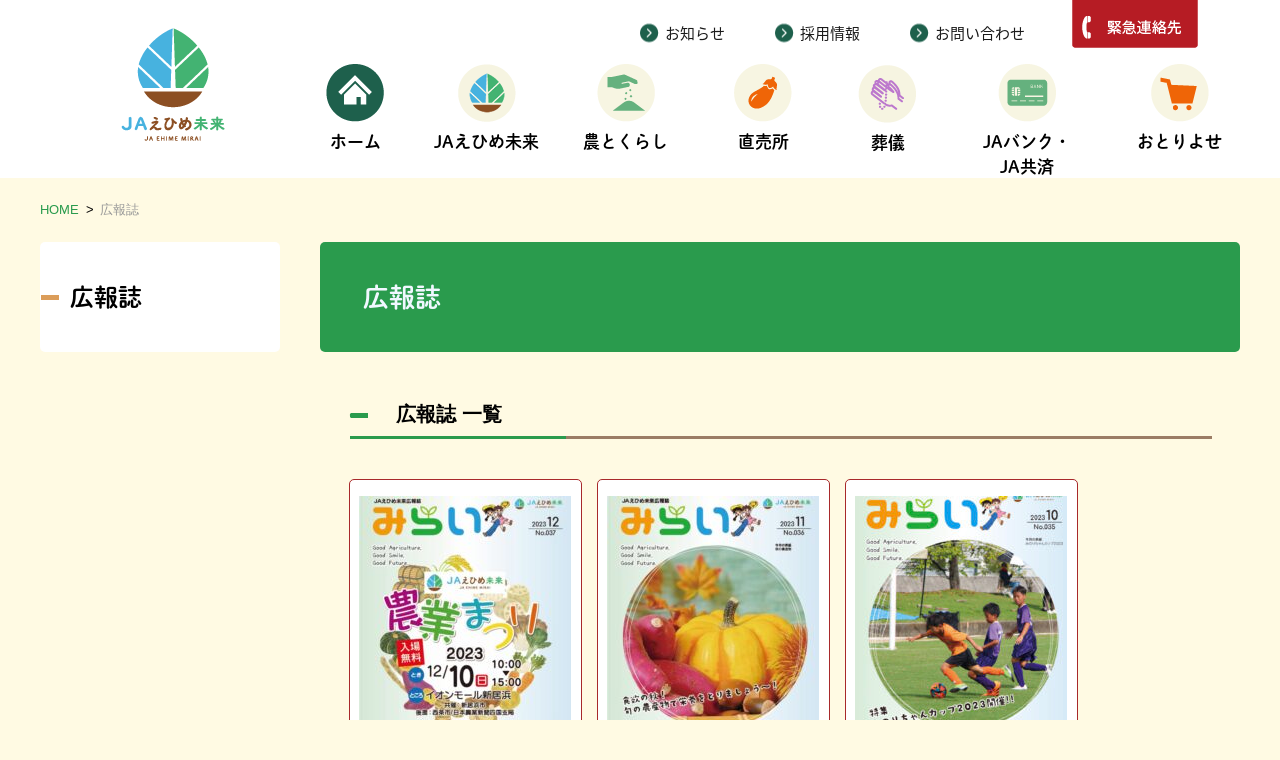

--- FILE ---
content_type: text/html; charset=UTF-8
request_url: https://ja-ehimemirai.or.jp/news/?m=2023&cat=3
body_size: 53728
content:
<meta charset="utf-8">
<script type="text/javascript" src="https://ajax.googleapis.com/ajax/libs/jquery/1.10.2/jquery.min.js"></script> 
<script type="text/javascript">
if ((navigator.userAgent.indexOf('iPhone') > 0) || navigator.userAgent.indexOf('iPod') > 0 || navigator.userAgent.indexOf('Android') > 0) {
        document.write('<meta name="viewport" content="width=device-width, initial-scale=1, user-scalable=yes">');
    }else{
        document.write('<meta name="viewport" content="width=1480px,user-scalable=yes">');
    }
</script>
<!--↓ファビコン-->    
<meta name="msapplication-square70x70logo" content="../favicons/site-tile-70x70.png">
<meta name="msapplication-square150x150logo" content="../favicons/site-tile-150x150.png">
<meta name="msapplication-wide310x150logo" content="../favicons/site-tile-310x150.png">
<meta name="msapplication-square310x310logo" content="../favicons/site-tile-310x310.png">
<meta name="msapplication-TileColor" content="#0078d7">
<link rel="shortcut icon" type="image/vnd.microsoft.icon" href="../favicons/favicon.ico">
<link rel="icon" type="image/vnd.microsoft.icon" href="../favicons/favicon.ico">   
<link rel="apple-touch-icon" sizes="57x57" href="../favicons/apple-touch-icon-57x57.png">
<link rel="apple-touch-icon" sizes="60x60" href="../favicons/apple-touch-icon-60x60.png">
<link rel="apple-touch-icon" sizes="72x72" href="../favicons/apple-touch-icon-72x72.png">
<link rel="apple-touch-icon" sizes="76x76" href="../favicons/apple-touch-icon-76x76.png">
<link rel="apple-touch-icon" sizes="114x114" href="../favicons/apple-touch-icon-114x114.png">
<link rel="apple-touch-icon" sizes="120x120" href="../favicons/apple-touch-icon-120x120.png">
<link rel="apple-touch-icon" sizes="144x144" href="../favicons/apple-touch-icon-144x144.png">
<link rel="apple-touch-icon" sizes="152x152" href="../favicons/apple-touch-icon-152x152.png">
<link rel="apple-touch-icon" sizes="180x180" href="../favicons/apple-touch-icon-180x180.png">
<link rel="icon" type="image/png" sizes="36x36" href="../favicons/android-chrome-36x36.png">
<link rel="icon" type="image/png" sizes="48x48" href="../favicons/android-chrome-48x48.png">
<link rel="icon" type="image/png" sizes="72x72" href="../favicons/android-chrome-72x72.png">
<link rel="icon" type="image/png" sizes="96x96" href="../favicons/android-chrome-96x96.png">
<link rel="icon" type="image/png" sizes="128x128" href="../favicons/android-chrome-128x128.png">
<link rel="icon" type="image/png" sizes="144x144" href="../favicons/android-chrome-144x144.png">
<link rel="icon" type="image/png" sizes="152x152" href="../favicons/android-chrome-152x152.png">
<link rel="icon" type="image/png" sizes="192x192" href="../favicons/android-chrome-192x192.png">
<link rel="icon" type="image/png" sizes="256x256" href="../favicons/android-chrome-256x256.png">
<link rel="icon" type="image/png" sizes="384x384" href="../favicons/android-chrome-384x384.png">
<link rel="icon" type="image/png" sizes="512x512" href="../favicons/android-chrome-512x512.png">
<link rel="icon" type="image/png" sizes="36x36" href="../favicons/icon-36x36.png">
<link rel="icon" type="image/png" sizes="48x48" href="../favicons/icon-48x48.png">
<link rel="icon" type="image/png" sizes="72x72" href="../favicons/icon-72x72.png">
<link rel="icon" type="image/png" sizes="96x96" href="../favicons/icon-96x96.png">
<link rel="icon" type="image/png" sizes="128x128" href="../favicons/icon-128x128.png">
<link rel="icon" type="image/png" sizes="144x144" href="../favicons/icon-144x144.png">
<link rel="icon" type="image/png" sizes="152x152" href="../favicons/icon-152x152.png">
<link rel="icon" type="image/png" sizes="160x160" href="../favicons/icon-160x160.png">
<link rel="icon" type="image/png" sizes="192x192" href="../favicons/icon-192x192.png">
<link rel="icon" type="image/png" sizes="196x196" href="../favicons/icon-196x196.png">
<link rel="icon" type="image/png" sizes="256x256" href="../favicons/icon-256x256.png">
<link rel="icon" type="image/png" sizes="384x384" href="../favicons/icon-384x384.png">
<link rel="icon" type="image/png" sizes="512x512" href="../favicons/icon-512x512.png">
<link rel="icon" type="image/png" sizes="16x16" href="../favicons/icon-16x16.png">
<link rel="icon" type="image/png" sizes="24x24" href="../favicons/icon-24x24.png">
<link rel="icon" type="image/png" sizes="32x32" href="../favicons/icon-32x32.png">
<link rel="manifest" href="../favicons/manifest.json">
<!--↑ファビコン-->    
<title>広報誌｜JAえひめ未来
</title>
<meta name="keywords" content="" />
<meta name="description" content="" />
<style>
#drawer-navigation {
    display: none;
}
</style>
<script type="text/javascript">
    $(window).load(function() {
		$('#drawer-navigation').fadeIn(0); 
    });
</script>
<link href="../common2020.css" media="print,screen and (min-width: 737px)" rel="stylesheet">
<link href="../common2020_sp.css" media="screen and (max-width: 736px)" rel="stylesheet">
<link href="index.css" media="print,screen and (min-width: 737px)" rel="stylesheet">
<link href="index_sp.css" media="screen and (max-width: 736px)" rel="stylesheet">
<script src="../js/jquery.tile.min.js"></script> 
<script type="application/javascript">
var window_side = jQuery(window).width();
$(window).load(function() {
	//$('#pickup dl').tile(2);
});
</script> 
<script src="../js/respond.min.js"></script> 
<script>
$(function() {
    $('.navToggle').click(function() {
        $(this).toggleClass('active');
 
        if ($(this).hasClass('active')) {
            $('#sp_gnavi').addClass('active');
        } else {
            $('#sp_gnavi').removeClass('active');
        }
    });
});	
</script> 
<script>
	$(document).ready(function(){
		$(".ac_container .box").on("click", function() {
			$(this).next().slideToggle();
			$(this).find(".minus").toggle();
			$(this).find(".plus").toggle();
		});
	});
</script> 
<script>
  (function(d) {
    var config = {
      kitId: 'hgh3clt',
      scriptTimeout: 3000,
      async: true
    },
    h=d.documentElement,t=setTimeout(function(){h.className=h.className.replace(/\bwf-loading\b/g,"")+" wf-inactive";},config.scriptTimeout),tk=d.createElement("script"),f=false,s=d.getElementsByTagName("script")[0],a;h.className+=" wf-loading";tk.src='https://use.typekit.net/'+config.kitId+'.js';tk.async=true;tk.onload=tk.onreadystatechange=function(){a=this.readyState;if(f||a&&a!="complete"&&a!="loaded")return;f=true;clearTimeout(t);try{Typekit.load(config)}catch(e){}};s.parentNode.insertBefore(tk,s)
  })(document);
</script> 
<!-- Global site tag (gtag.js) - Google Analytics -->
<script async src="https://www.googletagmanager.com/gtag/js?id=G-8EDR192TQN"></script>
<script>
  window.dataLayer = window.dataLayer || [];
  function gtag(){dataLayer.push(arguments);}
  gtag('js', new Date());

  gtag('config', 'G-8EDR192TQN');
</script>
<style id='global-styles-inline-css' type='text/css'>
:root{--wp--preset--aspect-ratio--square: 1;--wp--preset--aspect-ratio--4-3: 4/3;--wp--preset--aspect-ratio--3-4: 3/4;--wp--preset--aspect-ratio--3-2: 3/2;--wp--preset--aspect-ratio--2-3: 2/3;--wp--preset--aspect-ratio--16-9: 16/9;--wp--preset--aspect-ratio--9-16: 9/16;--wp--preset--color--black: #000000;--wp--preset--color--cyan-bluish-gray: #abb8c3;--wp--preset--color--white: #ffffff;--wp--preset--color--pale-pink: #f78da7;--wp--preset--color--vivid-red: #cf2e2e;--wp--preset--color--luminous-vivid-orange: #ff6900;--wp--preset--color--luminous-vivid-amber: #fcb900;--wp--preset--color--light-green-cyan: #7bdcb5;--wp--preset--color--vivid-green-cyan: #00d084;--wp--preset--color--pale-cyan-blue: #8ed1fc;--wp--preset--color--vivid-cyan-blue: #0693e3;--wp--preset--color--vivid-purple: #9b51e0;--wp--preset--gradient--vivid-cyan-blue-to-vivid-purple: linear-gradient(135deg,rgb(6,147,227) 0%,rgb(155,81,224) 100%);--wp--preset--gradient--light-green-cyan-to-vivid-green-cyan: linear-gradient(135deg,rgb(122,220,180) 0%,rgb(0,208,130) 100%);--wp--preset--gradient--luminous-vivid-amber-to-luminous-vivid-orange: linear-gradient(135deg,rgb(252,185,0) 0%,rgb(255,105,0) 100%);--wp--preset--gradient--luminous-vivid-orange-to-vivid-red: linear-gradient(135deg,rgb(255,105,0) 0%,rgb(207,46,46) 100%);--wp--preset--gradient--very-light-gray-to-cyan-bluish-gray: linear-gradient(135deg,rgb(238,238,238) 0%,rgb(169,184,195) 100%);--wp--preset--gradient--cool-to-warm-spectrum: linear-gradient(135deg,rgb(74,234,220) 0%,rgb(151,120,209) 20%,rgb(207,42,186) 40%,rgb(238,44,130) 60%,rgb(251,105,98) 80%,rgb(254,248,76) 100%);--wp--preset--gradient--blush-light-purple: linear-gradient(135deg,rgb(255,206,236) 0%,rgb(152,150,240) 100%);--wp--preset--gradient--blush-bordeaux: linear-gradient(135deg,rgb(254,205,165) 0%,rgb(254,45,45) 50%,rgb(107,0,62) 100%);--wp--preset--gradient--luminous-dusk: linear-gradient(135deg,rgb(255,203,112) 0%,rgb(199,81,192) 50%,rgb(65,88,208) 100%);--wp--preset--gradient--pale-ocean: linear-gradient(135deg,rgb(255,245,203) 0%,rgb(182,227,212) 50%,rgb(51,167,181) 100%);--wp--preset--gradient--electric-grass: linear-gradient(135deg,rgb(202,248,128) 0%,rgb(113,206,126) 100%);--wp--preset--gradient--midnight: linear-gradient(135deg,rgb(2,3,129) 0%,rgb(40,116,252) 100%);--wp--preset--font-size--small: 13px;--wp--preset--font-size--medium: 20px;--wp--preset--font-size--large: 36px;--wp--preset--font-size--x-large: 42px;--wp--preset--spacing--20: 0.44rem;--wp--preset--spacing--30: 0.67rem;--wp--preset--spacing--40: 1rem;--wp--preset--spacing--50: 1.5rem;--wp--preset--spacing--60: 2.25rem;--wp--preset--spacing--70: 3.38rem;--wp--preset--spacing--80: 5.06rem;--wp--preset--shadow--natural: 6px 6px 9px rgba(0, 0, 0, 0.2);--wp--preset--shadow--deep: 12px 12px 50px rgba(0, 0, 0, 0.4);--wp--preset--shadow--sharp: 6px 6px 0px rgba(0, 0, 0, 0.2);--wp--preset--shadow--outlined: 6px 6px 0px -3px rgb(255, 255, 255), 6px 6px rgb(0, 0, 0);--wp--preset--shadow--crisp: 6px 6px 0px rgb(0, 0, 0);}:where(.is-layout-flex){gap: 0.5em;}:where(.is-layout-grid){gap: 0.5em;}body .is-layout-flex{display: flex;}.is-layout-flex{flex-wrap: wrap;align-items: center;}.is-layout-flex > :is(*, div){margin: 0;}body .is-layout-grid{display: grid;}.is-layout-grid > :is(*, div){margin: 0;}:where(.wp-block-columns.is-layout-flex){gap: 2em;}:where(.wp-block-columns.is-layout-grid){gap: 2em;}:where(.wp-block-post-template.is-layout-flex){gap: 1.25em;}:where(.wp-block-post-template.is-layout-grid){gap: 1.25em;}.has-black-color{color: var(--wp--preset--color--black) !important;}.has-cyan-bluish-gray-color{color: var(--wp--preset--color--cyan-bluish-gray) !important;}.has-white-color{color: var(--wp--preset--color--white) !important;}.has-pale-pink-color{color: var(--wp--preset--color--pale-pink) !important;}.has-vivid-red-color{color: var(--wp--preset--color--vivid-red) !important;}.has-luminous-vivid-orange-color{color: var(--wp--preset--color--luminous-vivid-orange) !important;}.has-luminous-vivid-amber-color{color: var(--wp--preset--color--luminous-vivid-amber) !important;}.has-light-green-cyan-color{color: var(--wp--preset--color--light-green-cyan) !important;}.has-vivid-green-cyan-color{color: var(--wp--preset--color--vivid-green-cyan) !important;}.has-pale-cyan-blue-color{color: var(--wp--preset--color--pale-cyan-blue) !important;}.has-vivid-cyan-blue-color{color: var(--wp--preset--color--vivid-cyan-blue) !important;}.has-vivid-purple-color{color: var(--wp--preset--color--vivid-purple) !important;}.has-black-background-color{background-color: var(--wp--preset--color--black) !important;}.has-cyan-bluish-gray-background-color{background-color: var(--wp--preset--color--cyan-bluish-gray) !important;}.has-white-background-color{background-color: var(--wp--preset--color--white) !important;}.has-pale-pink-background-color{background-color: var(--wp--preset--color--pale-pink) !important;}.has-vivid-red-background-color{background-color: var(--wp--preset--color--vivid-red) !important;}.has-luminous-vivid-orange-background-color{background-color: var(--wp--preset--color--luminous-vivid-orange) !important;}.has-luminous-vivid-amber-background-color{background-color: var(--wp--preset--color--luminous-vivid-amber) !important;}.has-light-green-cyan-background-color{background-color: var(--wp--preset--color--light-green-cyan) !important;}.has-vivid-green-cyan-background-color{background-color: var(--wp--preset--color--vivid-green-cyan) !important;}.has-pale-cyan-blue-background-color{background-color: var(--wp--preset--color--pale-cyan-blue) !important;}.has-vivid-cyan-blue-background-color{background-color: var(--wp--preset--color--vivid-cyan-blue) !important;}.has-vivid-purple-background-color{background-color: var(--wp--preset--color--vivid-purple) !important;}.has-black-border-color{border-color: var(--wp--preset--color--black) !important;}.has-cyan-bluish-gray-border-color{border-color: var(--wp--preset--color--cyan-bluish-gray) !important;}.has-white-border-color{border-color: var(--wp--preset--color--white) !important;}.has-pale-pink-border-color{border-color: var(--wp--preset--color--pale-pink) !important;}.has-vivid-red-border-color{border-color: var(--wp--preset--color--vivid-red) !important;}.has-luminous-vivid-orange-border-color{border-color: var(--wp--preset--color--luminous-vivid-orange) !important;}.has-luminous-vivid-amber-border-color{border-color: var(--wp--preset--color--luminous-vivid-amber) !important;}.has-light-green-cyan-border-color{border-color: var(--wp--preset--color--light-green-cyan) !important;}.has-vivid-green-cyan-border-color{border-color: var(--wp--preset--color--vivid-green-cyan) !important;}.has-pale-cyan-blue-border-color{border-color: var(--wp--preset--color--pale-cyan-blue) !important;}.has-vivid-cyan-blue-border-color{border-color: var(--wp--preset--color--vivid-cyan-blue) !important;}.has-vivid-purple-border-color{border-color: var(--wp--preset--color--vivid-purple) !important;}.has-vivid-cyan-blue-to-vivid-purple-gradient-background{background: var(--wp--preset--gradient--vivid-cyan-blue-to-vivid-purple) !important;}.has-light-green-cyan-to-vivid-green-cyan-gradient-background{background: var(--wp--preset--gradient--light-green-cyan-to-vivid-green-cyan) !important;}.has-luminous-vivid-amber-to-luminous-vivid-orange-gradient-background{background: var(--wp--preset--gradient--luminous-vivid-amber-to-luminous-vivid-orange) !important;}.has-luminous-vivid-orange-to-vivid-red-gradient-background{background: var(--wp--preset--gradient--luminous-vivid-orange-to-vivid-red) !important;}.has-very-light-gray-to-cyan-bluish-gray-gradient-background{background: var(--wp--preset--gradient--very-light-gray-to-cyan-bluish-gray) !important;}.has-cool-to-warm-spectrum-gradient-background{background: var(--wp--preset--gradient--cool-to-warm-spectrum) !important;}.has-blush-light-purple-gradient-background{background: var(--wp--preset--gradient--blush-light-purple) !important;}.has-blush-bordeaux-gradient-background{background: var(--wp--preset--gradient--blush-bordeaux) !important;}.has-luminous-dusk-gradient-background{background: var(--wp--preset--gradient--luminous-dusk) !important;}.has-pale-ocean-gradient-background{background: var(--wp--preset--gradient--pale-ocean) !important;}.has-electric-grass-gradient-background{background: var(--wp--preset--gradient--electric-grass) !important;}.has-midnight-gradient-background{background: var(--wp--preset--gradient--midnight) !important;}.has-small-font-size{font-size: var(--wp--preset--font-size--small) !important;}.has-medium-font-size{font-size: var(--wp--preset--font-size--medium) !important;}.has-large-font-size{font-size: var(--wp--preset--font-size--large) !important;}.has-x-large-font-size{font-size: var(--wp--preset--font-size--x-large) !important;}
/*# sourceURL=global-styles-inline-css */
</style>
</head>
<body id="drawer-navigation">
<!-- Google Tag Manager (noscript) -->
<noscript><iframe src="https://www.googletagmanager.com/ns.html?id=GTM-53QBQVQX"
height="0" width="0" style="display:none;visibility:hidden"></iframe></noscript>
<!-- End Google Tag Manager (noscript) -->
<div id="all_wrap">
  <div id="header_wrap">
    <div id="header" class="sp_hide">
      <h1><a href="../"><img src="../common/head_logo.png" alt="JAえひめ未来"></a></h1>
      <div id="head_submenu">
        <ul>
          <li><a href="../news">お知らせ</a></li>
          <li><a href="../recruit">採用情報</a></li>
          <li><a href="../contact">お問い合わせ</a></li>
        </ul>
      </div>
      <div id="head_tel" class="sp_hide"><a href="../emergency"><img src="../common/head_tel01.png" alt=""></a></div>
      <div id="gnavi" class="sp_hide">
        <ul>
          <li> <a href="./">
            <dl>
              <dt><img src="../common/menu_ico01.png" alt=""></dt>
              <dd>ホーム</dd>
            </dl>
            </a> </li>
          <li> <a href="javascript:void(0);" id="link_pop01">
            <dl>
              <dt><img src="../common/menu_ico02.png" alt=""></dt>
              <dd>JAえひめ未来</dd>
            </dl>
            </a> </li>
          <li> <a href="javascript:void(0);" id="link_pop02">
            <dl>
              <dt><img src="../common/menu_ico03.png" alt=""></dt>
              <dd>農とくらし</dd>
            </dl>
            </a> </li>
          <li> <a href="javascript:void(0);" id="link_pop03">
            <dl>
              <dt><img src="../common/menu_ico04.png" alt=""></dt>
              <dd>直売所</dd>
            </dl>
            </a> </li>
          <li> <a href="javascript:void(0);" id="link_pop06">
            <dl>
              <dt><img src="../common/menu_ico07.png" alt=""></dt>
              <dd>葬儀</dd>
            </dl>
            </a> </li>
          <li> <a href="javascript:void(0);" id="link_pop04">
            <dl>
              <dt><img src="../common/menu_ico05.png" alt=""></dt>
              <dd>JAバンク・<br>
                JA共済</dd>
            </dl>
            </a> </li>
          <li> <a href="javascript:void(0);" id="link_pop05">
            <dl>
              <dt><img src="../common/menu_ico06.png" alt=""></dt>
              <dd>おとりよせ</dd>
            </dl>
            </a> </li>
        </ul>
      </div>
    </div>
    <div class="popup_menu_area sp_hide"> 
       <!--↓ポップアップメニュー（JAえひめ未来）-->
      <div class="popup_menu_wrap" id="pop01">
        <div class="popup_menu">
          <div class="img"> <img src="../common/pop01_img01.png" alt=""> </div>
          <div class="submenu">
            <p class="midashi">JAえひめ未来</p>
            <ul class="menu_list lv2">
              <li><a href="../about/"><span><img src="../common/sub_ico11.png" alt=""></span>JAえひめ未来について</a></li>
			  <li><a href="../facility/"><span><img src="../common/sub_ico13.png" alt=""></span>施設案内</a></li>
			  <li><a href="../kumiaiin_bosyu/"><span><img src="../common/sub_ico15.png" alt=""></span>組合員になりませんか?</a></li>
			  <li><a href="https://ja-ehimemirai.or.jp/news/?cat=3"><span><img src="../common/sub_icon25.png" alt=""></span>広報誌</a></li>
				<li><a href="../taisetsu/"><span><img src="../common/sub_ico16.png" alt=""></span>大切なお知らせ</a></li>
				 <li><a href="../disclosure/"><span><img src="../common/sub_ico12.png" alt=""></span>ディスクロージャー</a></li>
				<li><a href="../hall/"><span><img src="../common/sub_ico14.png" alt=""></span>西条中央支所<br>会館施設紹介</a></li>
            </ul>
          </div>
        </div>
      </div>
      <!--↓ポップアップメニュー（JAえひめ未来）--> 
      <!--↓ポップアップメニュー（農とくらし）-->
      <div class="popup_menu_wrap" id="pop02">
        <div class="popup_menu">
          <div class="img"> <img src="../common/pop02_img01.png" alt=""> </div>
          <div class="submenu">
            <p class="midashi">農とくらし</p>
            <ul class="menu_list lv1">
              <li><a href="../ja-green"><span><img src="../common/sub_ico01.png" alt=""></span>営農振興</a></li>
              <li><a href="../order"><span><img src="../common/sub_ico24.png" alt=""></span>企画販売</a></li>   
              <li><a href="../nougyou-support"><span><img src="../common/sub_ico02.png" alt=""></span>農業サポート</a></li>
              <li><a href="../fukushi"><span><img src="../common/sub_ico03.png" alt=""></span>福祉事業</a></li>
              <li><a href="../jutaku"><span><img src="../common/sub_ico04.png" alt=""></span>住宅</a></li>
              <li><a href="../gas"><span><img src="../common/sub_ico05.png" alt=""></span>ガス</a></li>
              <li><a href="../bujyo"><span><img src="../common/sub_ico07.png" alt=""></span>武丈の湯</a></li>
              <li><a href="../community"><span><img src="../common/sub_ico09.png" alt=""></span>地域活動</a></li>
            </ul>
          </div>
        </div>
      </div>
      <!--↑ポップアップメニュー（農とくらし）--> 
      <!--↓ポップアップメニュー（直売所）-->
      <div class="popup_menu_wrap" id="pop03">
        <div class="popup_menu">
          <div class="img"> <img src="../common/pop03_img01.png" alt=""> </div>
          <div class="submenu">
            <p class="midashi">直売所</p>
            <ul class="menu_list lv3">
              <li><a href="../sikisai"><span><img src="../common/sub_ico17.png" alt=""></span>農産物直売所</a></li>
              <li><a href="https://jamiraiseisan.com/login.html" target="_blank"><span><img src="../common/sub_ico_info.png" alt=""></span>売上情報</a><br><p class="menu_des">こちらから、ときめき水都市・四季菜広場の<br>売上情報を確認いただけます。<br>出荷者以外の人は閲覧できません。</p></li>
           <!--   <li><a href="../agurikobo"><span><img src="../common/sub_ico18.png" alt=""></span>こめっこぱん「あぐり工房」</a></li> -->
            </ul>
          </div>
        </div>
      </div>
      <!--↑ポップアップメニュー（直売所）--> 
      <!--↓ポップアップメニュー（JAバンク・JA共済）-->
      <div class="popup_menu_wrap" id="pop04">
        <div class="popup_menu">
          <div class="img"> <img src="../common/pop04_img01.png" alt=""> </div>
          <div class="submenu">
            <p class="midashi">JAバンク・JA共済</p>
            <ul class="menu_list lv4">
              <li><a href="../bank"><span><img src="../common/sub_ico19.png" alt=""></span>JAバンク</a></li>
              <li><a href="../insurance"><span><img src="../common/sub_ico20.png" alt=""></span>JA共済</a></li>
              <li><a href="../loan"><span><img src="../common/sub_ico21.png" alt=""></span>ローン</a></li>
              <li><a href="../bank/yakkan.html"><span><img src="../common/sub_ico22.png" alt=""></span>信用事業定型約款</a></li>
            </ul>
          </div>
        </div>
      </div>
      <!--↑ポップアップメニュー（JAバンク・JA共済）--> 
      <!--↓ポップアップメニュー（おとりよせ）-->
      <div class="popup_menu_wrap" id="pop05">
        <div class="popup_menu">
          <div class="img"> <img src="../common/pop05_img01.png" alt=""> </div>
          <div class="submenu">
            <p class="midashi">おとりよせ</p>
            <ul class="menu_list lv3">
              <li><a href="../contact-otoriyose/"><span><img src="../common/sub_ico23.png" alt=""></span>おとりよせ</a></li>
              <li><a href="../order/use.html"><span><img src="../common/sub_ico23.png" alt=""></span>おとりよせご利用方法</a></li>
            </ul>
          </div>
        </div>
      </div>
      <!--↑ポップアップメニュー（おとりよせ）--> 
      <!--↓ポップアップメニュー（葬儀）-->
      <div class="popup_menu_wrap" id="pop06">
        <div class="popup_menu">
          <div class="img"> <img src="../common/pop06_img01.png" alt=""> </div>
          <div class="submenu">
            <p class="midashi">葬儀</p>
            <ul class="menu_list lv3">
              <li><a href="../ceremony/"><span><img src="../common/sub_ico26.png" alt=""></span>葬儀（新居浜）</a></li>
              <li><a href="https://lumiere.ja-ehimemirai.or.jp" target="_brank"><span><img src="../common/sub_ico26.png" alt=""></span>葬儀（西条）</a></li>
            </ul>
          </div>
        </div>
      </div>
      <!--↑ポップアップメニュー（葬儀）--> 
    </div>
    <!-- ↓スマホ用ヘッダー -->
    <div id="sp_header" class="pc_hide">
      <div class="sp_head">
        <h1><a href="../"><img src="../common_sp/sp_head_logo.png" alt="JAえひめ未来"></a></h1>
        <div class="navToggle"> <span></span> <span></span> <span></span> </div>
      </div>
      <div id="sp_gnavi">
        <ul class="sp_menu">
          <li>
            <div class="box01"> <a href="./">
              <dl>
                <dt><img src="../common/menu_ico01.png" alt=""></dt>
                <dd>ホーム</dd>
              </dl>
              </a> </div>
          </li>
          <li> 
          <!--↓アコーディオン-->
            <div class="ac_container ac_top">
              <div class="box"> <a href="javascript:void(0);">
                <dl>
                  <dt><img src="../common/menu_ico02.png" alt=""></dt>
                  <dd>JAえひめ未来</dd>
                </dl>
                </a><span class="plus" style="margin-top: 15px;"><img src="../common_sp/plus.png" alt=""/></span><span class="minus" style="margin-top: 15px;"><img src="../common_sp/minus.png" alt=""/></span> </div>
              <div class="detail">
                <div class="detail_inner">
                  <ul class="menu_list lv2">
                    <li><a href="../about/"><span><img src="../common/sub_ico11.png" alt=""></span>JAえひめ未来について</a></li>
                    <li><a href="../disclosure/"><span><img src="../common/sub_ico12.png" alt=""></span>ディスクロージャー</a></li>
					 <li><a href="https://ja-ehimemirai.or.jp/news/?cat=3"><span><img src="../common/sub_icon25.png" alt=""></span>広報誌</a></li>
                    <li><a href="../facility/"><span><img src="../common/sub_ico13.png" alt=""></span>施設案内</a></li>
                    <li>&nbsp;</li>  
                    <li><a href="../kumiaiin_bosyu/"><span><img src="../common/sub_ico15.png" alt=""></span>組合員になりませんか?</a></li>
                    <li><a href="../taisetsu/"><span><img src="../common/sub_ico16.png" alt=""></span>大切なお知らせ</a></li>
					 <li><a href="../hall/"><span><img src="../common/sub_ico14.png" alt=""></span>西条中央支所&nbsp;会館施設紹介</a></li>
                  </ul>
                </div>
              </div>
            </div>
            <!--↑アコーディオン--> 
          </li>
          <li> 
            <!--↓アコーディオン-->
            <div class="ac_container ac_top">
              <div class="box"> <a href="javascript:void(0);">
                <dl>
                  <dt><img src="../common/menu_ico03.png" alt=""></dt>
                  <dd>農とくらし</dd>
                </dl>
                </a><span class="plus" style="margin-top: 15px;"><img src="../common_sp/plus.png" alt=""/></span><span class="minus" style="margin-top: 15px;"><img src="../common_sp/minus.png" alt=""/></span> </div>
              <div class="detail">
                <div class="detail_inner">
                  <ul class="menu_list lv3">
                    <li><a href="../ja-green"><span><img src="../common/sub_ico01.png" alt=""></span>営農振興</a></li>
                    <li><a href="../order"><span><img src="../common/sub_ico24.png" alt=""></span>企画販売</a></li>                    <li><a href="../nougyou-support"><span><img src="../common/sub_ico02.png" alt=""></span>農業サポート</a></li>
                    <li><a href="../fukushi"><span><img src="../common/sub_ico03.png" alt=""></span>福祉事業</a></li>
                    <li><a href="../jutaku"><span><img src="../common/sub_ico04.png" alt=""></span>住宅</a></li>
                    <li><a href="../gas"><span><img src="../common/sub_ico05.png" alt=""></span>ガス</a></li>
                    <li><a href="../bujyo"><span><img src="../common/sub_ico07.png" alt=""></span>武丈の湯</a></li>
                    <li><a href="../community"><span><img src="../common/sub_ico09.png" alt=""></span>地域活動</a></li>
                  </ul>
                </div>
              </div>
            </div>
            <!--↑アコーディオン--> 
          </li>
          <li> 
            <!--↓アコーディオン-->
            <div class="ac_container ac_top">
              <div class="box"> <a href="javascript:void(0);">
                <dl>
                  <dt><img src="../common/menu_ico04.png" alt=""></dt>
                  <dd>直売所</dd>
                </dl>
                </a><span class="plus" style="margin-top: 15px;"><img src="../common_sp/plus.png" alt=""/></span><span class="minus" style="margin-top: 15px;"><img src="../common_sp/minus.png" alt=""/></span> </div>
              <div class="detail">
                <div class="detail_inner">
                  <ul class="menu_list">
                    <li><a href="../sikisai"><span><img src="../common/sub_ico17.png" alt=""></span>農産物直売所</a></li>
                    <li><a href="https://jamiraiseisan.com/login.html" target="_blank"><span><img src="../common/sub_ico_info.png" alt=""></span>売上情報</a><br><p class="menu_des">こちらから、ときめき水都市・四季菜広場の売上情報を確認いただけます。<br>出荷者以外の人は閲覧できません。</p></li>
               <!--     <li><a href="../agurikobo"><span><img src="../common/sub_ico18.png" alt=""></span>こめっこぱん「あぐり工房」</a></li> -->
                  </ul>
                </div>
              </div>
            </div>
            <!--↑アコーディオン--> 
          </li>
          <li> 
            <div class="ac_container ac_top">
              <div class="box"> <a href="javascript:void(0);">
                <dl>
                  <dt><img src="../common/menu_ico07.png" alt=""></dt>
                  <dd>葬儀</dd>
                </dl>
                </a><span class="plus"><img src="../common_sp/plus.png" alt=""/></span><span class="minus"><img src="../common_sp/minus.png" alt=""/></span> </div>
              <div class="detail">
                <div class="detail_inner">
                  <ul class="menu_list">
                      <li><a href="../ceremony/"><span><img src="../common/sub_ico26.png" alt=""></span>葬儀（新居浜）</a></li>
                      <li><a href="https://lumiere.ja-ehimemirai.or.jp" target="_brank"><span><img src="../common/sub_ico26.png" alt=""></span>葬儀（西条）</a></li>
                  </ul>
                </div>
              </div>
            </div>
          </li>
          <li> 
            <!--↓アコーディオン-->
            <div class="ac_container ac_top">
              <div class="box"> <a href="javascript:void(0);">
                <dl>
                  <dt><img src="../common/menu_ico05.png" alt=""></dt>
                  <dd>JAバンク・JA共済</dd>
                </dl>
                </a><span class="plus" style="margin-top: 15px;"><img src="../common_sp/plus.png" alt=""/></span><span class="minus" style="margin-top: 15px;"><img src="../common_sp/minus.png" alt=""/></span> </div>
              <div class="detail">
                <div class="detail_inner">
                  <ul class="menu_list lv3">
                    <li><a href="../bank"><span><img src="../common/sub_ico19.png" alt=""></span>JAバンク</a></li>
                    <li><a href="../insurance"><span><img src="../common/sub_ico20.png" alt=""></span>JA共済</a></li>
                    <li><a href="../loan"><span><img src="../common/sub_ico21.png" alt=""></span>ローン</a></li>
                    <li><a href="../bank/yakkan.html"><span><img src="../common/sub_ico22.png" alt=""></span>信用事業定型約款</a></li>
                  </ul>
                </div>
              </div>
            </div>
            <!--↑アコーディオン--> 
          </li>
          <li> 
            <div class="ac_container ac_top">
              <div class="box"> <a href="javascript:void(0);">
                <dl>
                  <dt><img src="../common/menu_ico06.png" alt=""></dt>
                  <dd>おとりよせ</dd>
                </dl>
                </a><span class="plus" style="margin-top: 15px;"><img src="../common_sp/plus.png" alt=""/></span><span class="minus" style="margin-top: 15px;"><img src="../common_sp/minus.png" alt=""/></span> </div>

              <div class="detail">
                <div class="detail_inner">
                  <ul class="menu_list">
                      <li><a href="../contact-otoriyose/"><span><img src="../common/sub_ico23.png" alt=""></span>おとりよせ</a></li>
                      <li><a href="../order/use.html"><span><img src="../common/sub_ico23.png" alt=""></span>おとりよせご利用方法</a></li>
                  </ul>
                </div>
              </div>
            </div>
          </li>
        </ul>
        <div class="sp_tel"> <a href="../emergency/"><img src="../common_sp/sp_tel.jpg" alt=""></a> </div>
        <div class="sp_submenu">
          <ul>
            <li><a href="../news">お知らせ</a></li>
            <li><a href="../recruit">採用情報</a></li>
            <li><a href="../contact">お問い合わせ</a></li>
          </ul>
        </div>
      </div>
    </div>
    <!-- ↑スマホ用ヘッダー --> 
  </div>
<!--↑ヘッダー--> 
<!--↓コンテンツ・フッター-->
<div id="contents-wrap"> 
  <!--↓コンテンツ-->
  <div id="contents-container"> 
    
    <!--↓パンくず-->
    <div id="breadcrumb" class="sp_hide">
      <ul>
        <li><a href="../index.php">HOME</a><span>&gt;</span></li>
      <li>広報誌</li>
      </ul>
    </div>
    <!--↑パンくず--> 
    
    <!--↓右カラム-->
    <div id="right-column"> 
      
      <!--↓ページタイトル-->
      <div id="page-title">
        <h2>広報誌</h2>
      </div>
      <!--↑ページタイトル--> 
      
      <!--↓ページコンテンツ-->
      <div id="page-contents"> 
<!--↓コンテンツ-->

<h2><i class="fa fa-arrow-right" aria-hidden="true"></i>&nbsp;
  広報誌  一覧</h2>
<div class="entry">
      
  <!--↓記事一覧-->
  <div class="entry_list_magazine">
    <ul style="list-style-type:none;">
      
      <!--↓記事１件分-->
      <li>
        <dl>
          <dt class="date"><!--<span></span>-->
            <div>
              <a href="https://ja-ehimemirai.or.jp/news/wp-content/uploads/2023/12/025bb177131c34f15ddda24afd87e9b2.pdf" target="_blank"><img width="212" height="280" src="https://ja-ehimemirai.or.jp/news/wp-content/uploads/2023/12/8089e50294910c6cb163e5cb54ad137b-212x280.jpg" class="attachment-paper size-paper" alt="" decoding="async" fetchpriority="high" /></a>            </div>
            <!--              <a href=""><img src="" alt=""/></a><br>--> 
          </dt>
          <dd class="data"> <a href="https://ja-ehimemirai.or.jp/news/?p=7367">
            2023年12月号            </a></dd>
        </dl>
      </li>
      <!--↑記事１件分-->
      
    </ul>
  </div>
  <!--↑記事一覧-->
  
    
  <!--↓記事一覧-->
  <div class="entry_list_magazine">
    <ul style="list-style-type:none;">
      
      <!--↓記事１件分-->
      <li>
        <dl>
          <dt class="date"><!--<span></span>-->
            <div>
              <a href="https://ja-ehimemirai.or.jp/news/wp-content/uploads/2023/11/b5f4b13782fa8a4869763640a6196457.pdf" target="_blank"><img width="212" height="280" src="https://ja-ehimemirai.or.jp/news/wp-content/uploads/2023/11/ae46b1f460ee46f789c27b264a6cb421-212x280.jpg" class="attachment-paper size-paper" alt="" decoding="async" /></a>            </div>
            <!--              <a href=""><img src="" alt=""/></a><br>--> 
          </dt>
          <dd class="data"> <a href="https://ja-ehimemirai.or.jp/news/?p=7238">
            2023年11月号            </a></dd>
        </dl>
      </li>
      <!--↑記事１件分-->
      
    </ul>
  </div>
  <!--↑記事一覧-->
  
    
  <!--↓記事一覧-->
  <div class="entry_list_magazine">
    <ul style="list-style-type:none;">
      
      <!--↓記事１件分-->
      <li>
        <dl>
          <dt class="date"><!--<span></span>-->
            <div>
              <a href="https://ja-ehimemirai.or.jp/news/wp-content/uploads/2023/10/55ba0de8636baf250eefee60a9d3d082.pdf" target="_blank"><img width="212" height="280" src="https://ja-ehimemirai.or.jp/news/wp-content/uploads/2023/10/BA7DF840-35C0-4414-B244-B104268FBDA4-212x280.jpeg" class="attachment-paper size-paper" alt="" decoding="async" /></a>            </div>
            <!--              <a href=""><img src="" alt=""/></a><br>--> 
          </dt>
          <dd class="data"> <a href="https://ja-ehimemirai.or.jp/news/?p=7070">
            2023年10月号            </a></dd>
        </dl>
      </li>
      <!--↑記事１件分-->
      
    </ul>
  </div>
  <!--↑記事一覧-->
  
    
  <!--↓記事一覧-->
  <div class="entry_list_magazine">
    <ul style="list-style-type:none;">
      
      <!--↓記事１件分-->
      <li>
        <dl>
          <dt class="date"><!--<span></span>-->
            <div>
              <a href="https://ja-ehimemirai.or.jp/news/wp-content/uploads/2023/08/78fad876e395e148db2478cfd4499a91.pdf" target="_blank"><img width="212" height="280" src="https://ja-ehimemirai.or.jp/news/wp-content/uploads/2023/08/5c479d2e8c63ec9baa9a4f2d3dc0a3a3-212x280.jpg" class="attachment-paper size-paper" alt="" decoding="async" loading="lazy" /></a>            </div>
            <!--              <a href=""><img src="" alt=""/></a><br>--> 
          </dt>
          <dd class="data"> <a href="https://ja-ehimemirai.or.jp/news/?p=6862">
            2023年9月号            </a></dd>
        </dl>
      </li>
      <!--↑記事１件分-->
      
    </ul>
  </div>
  <!--↑記事一覧-->
  
    
  <!--↓記事一覧-->
  <div class="entry_list_magazine">
    <ul style="list-style-type:none;">
      
      <!--↓記事１件分-->
      <li>
        <dl>
          <dt class="date"><!--<span></span>-->
            <div>
              <a href="https://ja-ehimemirai.or.jp/news/wp-content/uploads/2023/07/5da1917eb17d5e948504848b85e7320e.pdf" target="_blank"><img width="212" height="280" src="https://ja-ehimemirai.or.jp/news/wp-content/uploads/2023/07/948645F3-8DEE-4202-B0C1-08C31A358D2A-1-212x280.jpeg" class="attachment-paper size-paper" alt="" decoding="async" loading="lazy" /></a>            </div>
            <!--              <a href=""><img src="" alt=""/></a><br>--> 
          </dt>
          <dd class="data"> <a href="https://ja-ehimemirai.or.jp/news/?p=6722">
            2023年8月号            </a></dd>
        </dl>
      </li>
      <!--↑記事１件分-->
      
    </ul>
  </div>
  <!--↑記事一覧-->
  
    
  <!--↓記事一覧-->
  <div class="entry_list_magazine">
    <ul style="list-style-type:none;">
      
      <!--↓記事１件分-->
      <li>
        <dl>
          <dt class="date"><!--<span></span>-->
            <div>
              <a href="https://ja-ehimemirai.or.jp/news/wp-content/uploads/2023/06/73a1a958e645ae2478b5145016342fb9.pdf" target="_blank"><img width="212" height="280" src="https://ja-ehimemirai.or.jp/news/wp-content/uploads/2023/06/491cc52052fc7aafa114056806dcf3ba-212x280.jpg" class="attachment-paper size-paper" alt="" decoding="async" loading="lazy" /></a>            </div>
            <!--              <a href=""><img src="" alt=""/></a><br>--> 
          </dt>
          <dd class="data"> <a href="https://ja-ehimemirai.or.jp/news/?p=6554">
            2023年7月号            </a></dd>
        </dl>
      </li>
      <!--↑記事１件分-->
      
    </ul>
  </div>
  <!--↑記事一覧-->
  
    
  <!--↓記事一覧-->
  <div class="entry_list_magazine">
    <ul style="list-style-type:none;">
      
      <!--↓記事１件分-->
      <li>
        <dl>
          <dt class="date"><!--<span></span>-->
            <div>
              <a href="https://ja-ehimemirai.or.jp/news/wp-content/uploads/2023/06/a81a1cf702951892ee9e55f192466d93.pdf" target="_blank"><img width="212" height="280" src="https://ja-ehimemirai.or.jp/news/wp-content/uploads/2023/06/a81a1cf702951892ee9e55f192466d93-212x280.jpeg" class="attachment-paper size-paper" alt="" decoding="async" loading="lazy" /></a>            </div>
            <!--              <a href=""><img src="" alt=""/></a><br>--> 
          </dt>
          <dd class="data"> <a href="https://ja-ehimemirai.or.jp/news/?p=6549">
            2023年6月号            </a></dd>
        </dl>
      </li>
      <!--↑記事１件分-->
      
    </ul>
  </div>
  <!--↑記事一覧-->
  
    
  <!--↓記事一覧-->
  <div class="entry_list_magazine">
    <ul style="list-style-type:none;">
      
      <!--↓記事１件分-->
      <li>
        <dl>
          <dt class="date"><!--<span></span>-->
            <div>
              <a href="https://ja-ehimemirai.or.jp/news/wp-content/uploads/2023/06/8d7aad4c4775c9127c81cb18d8d4e48e.pdf" target="_blank"><img width="212" height="280" src="https://ja-ehimemirai.or.jp/news/wp-content/uploads/2023/06/48815818d8caa26d08a298c39726c3e6-212x280.jpg" class="attachment-paper size-paper" alt="" decoding="async" loading="lazy" /></a>            </div>
            <!--              <a href=""><img src="" alt=""/></a><br>--> 
          </dt>
          <dd class="data"> <a href="https://ja-ehimemirai.or.jp/news/?p=6544">
            2023年5月号            </a></dd>
        </dl>
      </li>
      <!--↑記事１件分-->
      
    </ul>
  </div>
  <!--↑記事一覧-->
  
    
  <!--↓記事一覧-->
  <div class="entry_list_magazine">
    <ul style="list-style-type:none;">
      
      <!--↓記事１件分-->
      <li>
        <dl>
          <dt class="date"><!--<span></span>-->
            <div>
              <a href="https://ja-ehimemirai.or.jp/news/wp-content/uploads/2023/03/c1332ea629df92a109a41d820397bcbe.pdf" target="_blank"><img width="212" height="280" src="https://ja-ehimemirai.or.jp/news/wp-content/uploads/2023/03/image0-4-212x280.jpeg" class="attachment-paper size-paper" alt="" decoding="async" loading="lazy" /></a>            </div>
            <!--              <a href=""><img src="" alt=""/></a><br>--> 
          </dt>
          <dd class="data"> <a href="https://ja-ehimemirai.or.jp/news/?p=6182">
            2023年4月号            </a></dd>
        </dl>
      </li>
      <!--↑記事１件分-->
      
    </ul>
  </div>
  <!--↑記事一覧-->
  
    
  <!--↓記事一覧-->
  <div class="entry_list_magazine">
    <ul style="list-style-type:none;">
      
      <!--↓記事１件分-->
      <li>
        <dl>
          <dt class="date"><!--<span></span>-->
            <div>
              <a href="https://ja-ehimemirai.or.jp/news/wp-content/uploads/2023/03/07cf1e375365802e3cc116b793d49749.pdf" target="_blank"><img width="212" height="280" src="https://ja-ehimemirai.or.jp/news/wp-content/uploads/2023/03/bb3fd0d6dd5bf6d2bb398da20effc539-212x280.jpeg" class="attachment-paper size-paper" alt="" decoding="async" loading="lazy" /></a>            </div>
            <!--              <a href=""><img src="" alt=""/></a><br>--> 
          </dt>
          <dd class="data"> <a href="https://ja-ehimemirai.or.jp/news/?p=6108">
            2023年3月号            </a></dd>
        </dl>
      </li>
      <!--↑記事１件分-->
      
    </ul>
  </div>
  <!--↑記事一覧-->
  
    
  <!--↓記事一覧-->
  <div class="entry_list_magazine">
    <ul style="list-style-type:none;">
      
      <!--↓記事１件分-->
      <li>
        <dl>
          <dt class="date"><!--<span></span>-->
            <div>
              <a href="https://ja-ehimemirai.or.jp/news/wp-content/uploads/2023/01/bb3fd0d6dd5bf6d2bb398da20effc539.pdf" target="_blank"><img width="212" height="280" src="https://ja-ehimemirai.or.jp/news/wp-content/uploads/2023/01/image0-212x280.jpeg" class="attachment-paper size-paper" alt="" decoding="async" loading="lazy" /></a>            </div>
            <!--              <a href=""><img src="" alt=""/></a><br>--> 
          </dt>
          <dd class="data"> <a href="https://ja-ehimemirai.or.jp/news/?p=5964">
            2023年2月号            </a></dd>
        </dl>
      </li>
      <!--↑記事１件分-->
      
    </ul>
  </div>
  <!--↑記事一覧-->
  
    
  <!--↓記事一覧-->
  <div class="entry_list_magazine">
    <ul style="list-style-type:none;">
      
      <!--↓記事１件分-->
      <li>
        <dl>
          <dt class="date"><!--<span></span>-->
            <div>
              <a href="https://ja-ehimemirai.or.jp/news/wp-content/uploads/2022/12/bbdef7d351ee850df34afdfb8d173614.pdf" target="_blank"><img width="212" height="280" src="https://ja-ehimemirai.or.jp/news/wp-content/uploads/2022/12/image0-1-212x280.jpeg" class="attachment-paper size-paper" alt="" decoding="async" loading="lazy" /></a>            </div>
            <!--              <a href=""><img src="" alt=""/></a><br>--> 
          </dt>
          <dd class="data"> <a href="https://ja-ehimemirai.or.jp/news/?p=5829">
            2023年1月号            </a></dd>
        </dl>
      </li>
      <!--↑記事１件分-->
      
    </ul>
  </div>
  <!--↑記事一覧-->
  
      
  <!--↓ナビゲーション-->
  <div class="entry_navi">
    <div class="left">
          </div>
    <!--<div class="center"><a href="./">一覧へ</a></div>-->
    <div class="right">
          </div>
  </div>
  <!--↑ナビゲーション--> 
  
</div>

<!--↑右カラム--> 

<!--↓左カラム -->
</div>
<!--↑ページコンテンツ-->

</div>
<!--↑右カラム-->

<!--↓左カラム-->
<div id="left-column">
  <div class="side-cat-title">
    <h1>広報誌</h1>
  </div>
  <div class="side-local-navi"> 
    
    <!--↓記事一覧-->
    <div id="entry_list">
      <ul>
        <li>
          	<li><a href='https://ja-ehimemirai.or.jp/news/?m=2025&#038;cat=3'>2025年</a></li>
	<li><a href='https://ja-ehimemirai.or.jp/news/?m=2024&#038;cat=3'>2024年</a></li>
	<li><a href='https://ja-ehimemirai.or.jp/news/?m=2023&#038;cat=3'>2023年</a></li>
	<li><a href='https://ja-ehimemirai.or.jp/news/?m=2022&#038;cat=3'>2022年</a></li>
	<li><a href='https://ja-ehimemirai.or.jp/news/?m=2021&#038;cat=3'>2021年</a></li>
	<li><a href='https://ja-ehimemirai.or.jp/news/?m=2020&#038;cat=3'>2020年</a></li>
        </li>
        </li>
        <!--			  <li><a href="https://ja-ehimemirai.or.jp/topics/2015/topics_menu2015.htm" target="_blank">2015年</a>
				</li>
				<li><a href="https://ja-ehimemirai.or.jp/topics/2014/topics_menu2014.htm" target="_blank">2014年</a>
				</li>
				<li><a href="https://ja-ehimemirai.or.jp/topics/2013/topics_menu2013.htm" target="_blank">2013年</a>
				</li>
				<li><a href="https://ja-ehimemirai.or.jp/topics/2012/topics_menu2012.htm" target="_blank">2012年</a>
				</li>
				<li><a href="https://ja-ehimemirai.or.jp/topics/2011/topics_menu2011.htm" target="_blank">2011年</a>
				</li>
				<li><a href="https://ja-ehimemirai.or.jp/topics/2010/topics_menu2010.htm" target="_blank">2010年</a>
				</li>--> 
        <!--        <li><a href="./?cat=3"><i class="fa fa-arrow-circle-right" aria-hidden="true"></i>
                    </a></li>-->
      </ul>
    </div>
    <!--		<div class="monthly">
						<h4>アーカイブ</h4>
			<ul>
							</ul>
						
		</div>--> 
    
  </div>
</div>

<!--↑左カラム-->

</div>
<!--↑コンテンツ--><!--↑左カラム-->

  
  <div id="footer_wrap">
    <div id="foot_menu" class="sp_hide">
      <div class="foot_menu_inner">
        <div class="foot_list">
          <dl>
            <dt>JAえひめ未来</dt>
            <dd>
              <ul>
                <li><a href="../about">JAえひめ未来について</a></li>
                <li><a href="../disclosure">ディスクロージャー</a></li>
                <li><a href="../facility">施設案内</a></li>
                <li><a href="../hall">西条中央支所&nbsp;会館施設紹介</a></li>
                <li><a href="../kumiaiin_bosyu">組合員になりませんか?</a></li>
                <li><a href="../taisetsu">大切なお知らせ</a></li>
              </ul>
            </dd>
          </dl>
          <!--<dl class="lv2">
            <dt><a href="">企画販売</a></dt>
          </dl>-->
        </div>
        <div class="foot_list">
          <dl>
            <dt>農とくらし</dt>
            <dd>
              <ul>
                <li><a href="../ja-green">営農振興</a></li>
                <li><a href="../order">企画販売</a></li>
                <li><a href="../nougyou-support">農業サポート</a></li>
                <li><a href="../fukushi">福祉事業</a></li>
                <li><a href="../jutaku">住宅</a></li>
                <li><a href="../gas">ガス</a></li>
                <li><a href="../bujyo">武丈の湯</a></li>
                <li><a href="../community">地域活動</a></li>
                <li><a href="../recipe_compe">ときめきレシピコンテスト</a></li>
              </ul>
            </dd>
          </dl>
        </div>
        <div class="foot_list">
          <dl>
            <dt>直売所</dt>
            <dd>
              <ul>
                <li><a href="../sikisai">農産物直売所</a></li>
             <!--   <li><a href="../agurikobo">こめっこぱん「あぐり工房」</a></li>　-->
              </ul>
            </dd>
          </dl>
          <dl class="lv3">
            <dt>JAバンク・JA共済</dt>
            <dd>
              <ul>
                <li><a href="../bank">JAバンク</a></li>
                <li><a href="../insurance">JA共済</a></li>
                <li><a href="../loan">ローン</a></li>
                <li><a href="../bank/yakkan.html">信用事業定型約款</a></li>
              </ul>
            </dd>
          </dl>
        </div>
        <div class="foot_list">
          <dl>
            <dt>おとりよせ</dt>
            <dd>
              <ul>
                <li><a href="../contact">お問い合わせ</a></li>
                <li><a href="../recruit/">採用情報</a></li>
                <li><a href="../emergency">緊急連絡先</a></li>
                <li><a href="../news">お知らせ</a></li>
                <li><a href="https://ja-ehimemirai.or.jp/news/?cat=3">広報誌</a></li>
                <li><a href="../policy">サイトポリシー</a></li>
              </ul>
            </dd>
          </dl>
        </div>
      </div>
    </div>
    <div class="sp_footer_link">
       <a href="../policy"><p>サイトポリシー</p></a>  
    </div>  
    <div id="footer">
      <div class="footer_inner">
          <div class="address">
            <dl>
              <dt>えひめ未来農業協同組合</dt>
              <dd>〒792-0804 愛媛県新居浜市田所町3-63<br>
                TEL 0897-37-1004&emsp;FAX 0897-34-1185</dd>
            </dl>
          </div>
      </div>
    </div>
    <div id="copy">
      <p>(c) 2020 JAえひめ未来</p>
    </div>
  </div>
</div>


<!--↑コンテンツ・フッター-->
<!-- Instagram Feed JS -->
<script type="text/javascript">
var sbiajaxurl = "https://ja-ehimemirai.or.jp/news/wp-admin/admin-ajax.php";
</script>
<script>
    $(function(){
        $("#link_pop01").on("click", function() {
            $("#pop01").toggle();
			$("#pop02").hide();
			$("#pop03").hide();
			$("#pop04").hide();
			$("#pop05").hide();
			$("#pop06").hide();
        });
    });
</script> 
<script>
    $(function(){
        $("#link_pop02").on("click", function() {
            $("#pop01").hide();
			$("#pop02").toggle();
			$("#pop03").hide();
			$("#pop04").hide();
			$("#pop05").hide();
			$("#pop06").hide();
        });
    });
</script> 
<script>
    $(function(){
        $("#link_pop03").on("click", function() {
            $("#pop01").hide();
			$("#pop02").hide();
			$("#pop03").toggle();
			$("#pop04").hide();
			$("#pop05").hide();
			$("#pop06").hide();
        });
    });
</script> 
<script>
    $(function(){
        $("#link_pop04").on("click", function() {
            $("#pop01").hide();
			$("#pop02").hide();
			$("#pop03").hide();
			$("#pop04").toggle();
			$("#pop05").hide();
			$("#pop06").hide();
        });
    });
</script> 
<script>
    $(function(){
        $("#link_pop05").on("click", function() {
            $("#pop01").hide();
			$("#pop02").hide();
			$("#pop03").hide();
			$("#pop04").hide();
			$("#pop05").toggle();
			$("#pop06").hide();
        });
    });
</script>
<script>
    $(function(){
        $("#link_pop06").on("click", function() {
            $("#pop01").hide();
			$("#pop02").hide();
			$("#pop03").hide();
			$("#pop04").hide();
			$("#pop05").hide();
			$("#pop06").toggle();
        });
    });
</script>    
</body>
</html>


--- FILE ---
content_type: text/css
request_url: https://ja-ehimemirai.or.jp/common2020.css
body_size: 16135
content:
@charset "utf-8";
/* CSS Document */


*{
	margin:0;
	padding:0;
}

html { 
	overflow-y: scroll;
	overflow-x: hidden;
	font-size: 62.5%;
}

body {
	font-size: 1.6rem;
	line-height: 150%;
	font-family:"ヒラギノ角ゴ Pro W3", "Hiragino Kaku Gothic Pro", "メイリオ", Meiryo, Osaka, "ＭＳ Ｐゴシック", "MS PGothic", sans-serif;
	background-color:#FFFAE3;
}


img {
	border: 0;
	vertical-align: top;
	vertical-align: bottom;
}
a {
	overflow: hidden;
	outline: none;
	color: #333333;
}
.pc_hide {
	display: none;
}
.sp_hide {
}
a {
	opacity: 1;
	-webkit-transition: .3s ease-in-out;
	transition: .3s ease-in-out;
}
a:hover {
	opacity: .5;
}
.sp_hide {
}
.pc_hide {
	display: none !important;
}


/*-----------------------------------------------------------*/


/**/

#header_wrap{
	width: 100%;
	background: #fff;
	/*overflow: hidden;*/
}

#header_wrap #header{
	max-width: 1300px;
	min-width: 1200px;
	height: 178px;
	margin: 0 auto;
	position: relative;
}

#header_wrap #header h1{
	position: absolute;
	top: 0;
	left: 84px;
}

#header_wrap #header #head_tel{
	position: absolute;
	top: 0;
	right: 82px;
}

#header_wrap #header #head_submenu{
	width: 450px;
	position: absolute;
	top: 21px;
	right: 165px;
}

#header_wrap #header #head_submenu ul{
	list-style: none;
	font-size: 0;
}

#header_wrap #header #head_submenu ul li{
	display: inline;
}

#header_wrap #header #head_submenu ul li:nth-child(2){
	margin: 0 75px;
}


#header_wrap #header #head_submenu ul li a{
	font-family: source-han-sans-japanese, sans-serif;
    font-weight: 400;
    font-style: normal;
	font-size: 1.5rem;
	color: #1a1a1a;
	text-decoration: none;
	position: relative;
}

#header_wrap #header #head_submenu ul li a::before{
	content: '';
	display: inline-block;
	background: url("common/head_ico01.png")no-repeat;
	background-size: contain;
	width: 19px;
	height: 19px;
	position: absolute;
	top: 50%;
	left: -25px;
	transform: translateY(-50%);
}

#header_wrap #header #gnavi{
	position: absolute;
	top: 64px;
	/*right: 108px;*/
    right: 58px;
}

#header_wrap #header #gnavi ul{
	list-style: none;
	text-align: center;
	font-size: 0;
}

#header_wrap #header #gnavi ul li{
	display: inline-block;
	vertical-align: top;
}

#header_wrap #header #gnavi ul li:nth-child(2){
	margin: 0 44px 0 50px;
}

#header_wrap #header #gnavi ul li:nth-child(4){
	margin: 0 66px;
}

#header_wrap #header #gnavi ul li:nth-child(6){
	margin: 0 66px;
}

/*
#header_wrap #header #gnavi ul li:nth-child(7){
	margin-left: 54px;
}
*/

#header_wrap #header #gnavi ul li a{
	display: block;
	width: 100%;
	height: 100%;
	text-decoration: none;
}

#header_wrap #header #gnavi ul li a dl dd{
	font-family: dnp-shuei-mgothic-std, sans-serif;
    font-weight: 600;
    font-style: normal;
	font-size: 1.7rem;
	line-height: 150%;
	color: #000;
	margin-top: 7px;
}

#header_wrap .popup_menu_area{
	width: 1160px;
	margin: 0 auto;
	overflow: hidden;
}


#header_wrap .popup_menu_wrap{
	display: none;
	width: 1160px;
	height: 310px;
	position: absolute;
	left: 50%;
	top: 178px;
	transform: translateX(-50%);
	z-index: 1;
}

#header_wrap #pop01{
	background: url("common/pop02_bg.png")no-repeat;
	background-size: cover;
	background-position: center center;
	-webkit-filter: drop-shadow(0px 3px 7px rgba(0,0,0,.25));
}


#header_wrap #pop02{
	background: url("common/pop02_bg.png")no-repeat;
	background-size: cover;
	background-position: center center;
	-webkit-filter: drop-shadow(0px 3px 7px rgba(0,0,0,.25));
}

#header_wrap #pop03{
	background: url("common/pop02_bg.png")no-repeat;
	background-size: cover;
	background-position: center center;
	-webkit-filter: drop-shadow(0px 3px 7px rgba(0,0,0,.25));
}

#header_wrap #pop04{
	background: url("common/pop02_bg.png")no-repeat;
	background-size: cover;
	background-position: center center;
	-webkit-filter: drop-shadow(0px 3px 7px rgba(0,0,0,.25));
}

#header_wrap #pop05{
	background: url("common/pop02_bg.png")no-repeat;
	background-size: cover;
	background-position: center center;
	-webkit-filter: drop-shadow(0px 3px 7px rgba(0,0,0,.25));
}

#header_wrap #pop06{
	background: url("common/pop02_bg.png")no-repeat;
	background-size: cover;
	background-position: center center;
	-webkit-filter: drop-shadow(0px 3px 7px rgba(0,0,0,.25));
}

#header_wrap .popup_menu_wrap .img{
	float: left;
	margin: 23px 0 0 3px;
}

#header_wrap .popup_menu_wrap .img img{
	width: 349px;
	height: 284px;
}


#header_wrap .popup_menu_wrap .submenu{
	float: right;
	width: 770px;
	margin-top: 21px;
}

#header_wrap .popup_menu_wrap .submenu{
	float: right;
	width: 770px;
	margin-top: 21px;
}

#header_wrap .popup_menu_wrap .submenu .midashi{
	margin-top: 30px;
	font-family: dnp-shuei-mgothic-std, sans-serif;
    font-weight: 600;
    font-style: normal;
	font-size: 2.6rem;
	color: #1d614c;
}

#header_wrap .popup_menu_wrap .submenu .menu_list{
	margin-top: 22px;
    /**/margin-left: 40px;
	list-style: none;
}

#header_wrap .popup_menu_wrap .submenu .menu_list{
	display: inline-block;
}

#header_wrap .popup_menu_wrap .submenu ul.menu_list li{
	margin-bottom: 20px;
}

#header_wrap .popup_menu_wrap .submenu .menu_list.lv1{
	width: 738px;
	column-count: 3;
	font-size: 0;
}

#header_wrap .popup_menu_wrap .submenu .menu_list.lv2{
	/*
	width: 697px;
	column-count: 3;
	font-size: 0;
	*/
	width: 700px;
    display: flex;
    flex-wrap: wrap;
    font-size: 0;
}

#header_wrap .popup_menu_wrap .submenu .menu_list.lv4{
	width: 425px;
	column-count: 3;
	font-size: 0;
}


#header_wrap .popup_menu_wrap .submenu .menu_list li{
	display: block;
	width: 239px;
	/*line-height: 40px;*/
	margin-bottom: 25px;
    margin-left: 0px;
}

#header_wrap .popup_menu_wrap .submenu .menu_list.lv2 li{
    /*width: 190px;*/
	margin-bottom: 30px;
	/*追加*/
    width: calc( 100% / 3 );
}

#header_wrap .popup_menu_wrap .submenu .menu_list.lv3 li{
	margin-bottom: 20px;
	width: 290px;
    margin-left: 0px;
}

#header_wrap .popup_menu_wrap .submenu .menu_list.lv1 li:last-child{
	width: 258px;
}


#header_wrap .popup_menu_wrap .submenu .menu_list li a{
	text-decoration: none;
	font-family: dnp-shuei-mgothic-std, sans-serif;
    font-weight: 600;
    font-style: normal;
	font-size: 1.7rem;
	position: relative;
	padding-left: 38px;
	vertical-align: middle;
    margin-left: -38px;
}

#header_wrap .popup_menu_wrap .submenu .menu_list.lv1 li:nth-child(5) a{
}


#header_wrap .popup_menu_wrap .submenu .menu_list li a span{
	position: absolute;
	left: 0;
	/*top: -20px;*/
	top:50%;
	margin-top: -10px;
	line-height: 0px;
	font-size: 0px;
	vertical-align: top;
	vertical-align: middle;
}


#header_wrap .popup_menu_wrap .submenu .menu_list.lv2 li:nth-child(4) a span{
	/*margin-top: -20px;*/
}

#header_wrap .popup_menu_wrap .submenu .menu_list li a span img{
	display: inline;
	line-height: 100%;
}


#header_wrap .popup_menu_wrap .submenu .menu_list p.menu_des{
	font-size: 13px;
	line-height: 1.5;
        margin-top: 5px;
}

/*-----------------------------------------------------------*/
/*-----------------------------------------------------------*/

.sp_footer_link{
    display: none;
}

/**/

#footer_wrap{
	overflow: hidden;
}

#footer_wrap #foot_menu{
	background: #65b07e;
	overflow: hidden;
}

#footer_wrap #foot_menu .foot_menu_inner{
	width: 1000px;
	margin: 38px auto 90px;
	overflow: hidden;
}

#footer_wrap #foot_menu .foot_menu_inner .foot_list{
	float: left;
	margin-right: 80px;
}

#footer_wrap #foot_menu .foot_menu_inner .foot_list:first-child{
	margin-left: 58px;
}



#footer_wrap #foot_menu .foot_menu_inner .foot_list:last-child{
	float: right;
	margin-right: 18px;
}

#footer_wrap #foot_menu .foot_menu_inner .foot_list dl dt{
	font-family: source-han-sans-japanese, sans-serif;
    font-weight: 700;
    font-style: normal;
	font-size: 1.6rem;
	color: #fff;
	margin-bottom: 40px;
}

#footer_wrap #foot_menu .foot_menu_inner .foot_list dl dt a{
	color: #fff;
	text-decoration: none;
}


#footer_wrap #foot_menu .foot_menu_inner .foot_list dl.lv2{
	margin-top: 22px;
}

#footer_wrap #foot_menu .foot_menu_inner .foot_list dl.lv3{
	margin-top: 80px;
}

#footer_wrap #foot_menu .foot_menu_inner .foot_list dl dd ul{
	list-style: none;
}

#footer_wrap #foot_menu .foot_menu_inner .foot_list dl dd ul li{
	margin-bottom: 7px;
}

#footer_wrap #foot_menu .foot_menu_inner .foot_list dl dd ul li a{
	font-family: source-han-sans-japanese, sans-serif;
    font-weight: 400;
    font-style: normal;
	font-size: 1.4rem;
	color: #fff;
	text-decoration: none;
}

/**/

#footer_wrap #footer{
	min-width: 1200px;
	height: 166px;
	background: #fff;
	background-image: url("common/foot_img.png");
	background-repeat: no-repeat;
	background-position: right center;
	background-size: 468px 166px;
}

#footer_wrap #footer .footer_inner{
	width: 1000px;
	margin: 0 auto;
	overflow: hidden;
}

#footer_wrap #footer .footer_inner .address{
	float: left;
	margin-top: 40px;
	margin-left: 5px;
}

#footer_wrap #footer .footer_inner .address.add02{
	margin-left: 92px;
}


#footer_wrap #footer .footer_inner .address dl dt{
	font-family: source-han-sans-japanese, sans-serif;
    font-weight: 700;
    font-style: normal;
	font-size: 1.4rem;
	color: #000;
}

#footer_wrap #footer .footer_inner .address dl dd{
	font-family: source-han-sans-japanese, sans-serif;
    font-weight: 400;
    font-style: normal;
	font-size: 1.4rem;
	color: #000;
	line-height: 205%;
	margin-top: 10px;
}

#footer_wrap #footer .footer_inner .address dl dd a{
	text-decoration: none;
	color: #000;
}

#footer_wrap #copy{
	background: #1e604c;
	overflow: hidden;
}

#footer_wrap #copy p{
	text-align: center;
	font-family: source-han-sans-japanese, sans-serif;
    font-weight: 400;
    font-style: normal;
	font-size: 1.4rem;
	color: #fff;
	padding: 25px 0 23px;
}


/*-----------------------------------------------------------*/


#contents-wrap{
	max-width:100%;
	min-width:1200px;
	margin:0px auto;
	position:relative;
	overflow:hidden;
}

/*-----------------------------------------------------------*/

/*-----------------------------------------------------------*/
#contents-container{
	width:1200px;
	margin:0px auto;
	padding-bottom: 50px;
	overflow:hidden;
	position:relative;
}

#breadcrumb{
	overflow:hidden;
	width:1200px;
	margin:20px auto 20px auto;
}

#breadcrumb ul{
	overflow:hidden;
	font-size:13px;
}

#breadcrumb ul li{
	list-style-type:none;
	float:left;
	overflow:hidden;
	display:inline;
}

#breadcrumb ul li:first-child a{
	color:#2A9B4D;
}

#breadcrumb ul li:last-child,
#breadcrumb ul li:last-child a{
	color:#999999;
}

#breadcrumb ul li a{
	text-decoration:none;
}

#breadcrumb ul li span{
	margin:0px 0.5em;
	overflow:hidden;
}



/*-----------------------------------------------------------*/

#right-column{
	width:920px;
	float:right;
	overflow:hidden;
	margin:0px 0px 0px 0px;
	position:relative;
}

/**/

#page-title{
	background-color:#2A9B4D;
	overflow:hidden;
	-webkit-border-radius: 5px;
-moz-border-radius: 5px;
border-radius: 5px;
}

#page-title h2{
	padding:43px;
	overflow:hidden;
	font-family: dnp-shuei-mgothic-std, sans-serif;
	font-weight: 600;
	font-style: normal;
	font-size: 26px;
	color: aliceblue;
}

/**/

#page-contents{
	width:863px;
	margin:0px auto 0px auto;
	overflow:hidden;
	position:relative;
}

#page-contents h2{
	background-image:url(common/images/head-underbar.png),url(common/images/head-sidebar.png);
	background-repeat:no-repeat,no-repeat;
	background-position:left bottom,left center;
	padding-bottom:13px;
	padding-top:10px;
	padding-left:35px;
	overflow:hidden;
	font-size:20px;
	line-height:24px;
	margin:40px auto;
	position:relative;
}

#page-contents h2 em{
	font-style:normal;
	line-height:16px;
	position:absolute;
	right:1em;
	top:50%;
	margin-top:-8px;
	font-size:13px;
}

#page-contents h2 em a{
	font-style:normal;
}



#page-contents h4{
	background-color:#2A9B4D;
	overflow:hidden;
	-webkit-border-radius: 5px;
-moz-border-radius: 5px;
border-radius: 5px;
	padding:15px;
	font-weight: 600;
	font-style: normal;
	font-size: 18px;
	color: aliceblue;
	margin-bottom: 20px;
	margin-top: 10px;
}


/*-----------------------------------------------------------*/

.news-block{
	width:770px;
	margin:20px auto 40px auto;
	overflow:hidden;
	font-size:16px;
}

.news-block table{
	width:100%;
	overflow:hidden;
}

.news-block table th,
.news-block table td{
	padding:15px 0px;
	border-bottom:1px solid #9B7C65;
}

.col01{
	width:150px;
}

.col02{
	width:110px;
}

dd.news {
	background-image: url(images/icon-news.png);
	background-repeat: no-repeat;
	background-position: top left;
	width: 75px;
	height: 23px;
}

dd.important {
	background-image: url(images/icon-important.png);
	background-repeat: no-repeat;
	background-position: top left;
	width: 75px;
	height: 23px;	
}

dd.campaign01 {
	background-image: url(images/icon-campaign01.png);
	background-repeat: no-repeat;
	background-position: top left;
	width: 75px;
	height: 23px;	
}

dd.campaign02 {
	background-image: url(images/icon-campaign02.png);
	background-repeat: no-repeat;
	background-position: top left;
	width: 75px;
	height: 23px;	
}

dd.campaign03 {
	background-image: url(images/icon-campaign03.png);
	background-repeat: no-repeat;
	background-position: top left;
	width: 75px;
	height: 23px;	
}

dd.campaign04 {
	background-image: url(images/icon-campaign04.png);
	background-repeat: no-repeat;
	background-position: top left;
	width: 75px;
	height: 23px;	
}

dd.event {
	background-image: url(images/icon-event.png);
	background-repeat: no-repeat;
	background-position: top left;
	width: 75px;
	height: 23px;	
}

dd.agriculture {
	background-image: url(images/icon-agriculture.png);
	background-repeat: no-repeat;
	background-position: top left;
	width: 75px;
	height: 23px;	
}

dd.einou {
	background-image: url(images/icon-einou.png);
	background-repeat: no-repeat;
	background-position: top left;
	width: 75px;
	height: 23px;	
}

dd.used {
	background-image: url(images/icon-used.png);
	background-repeat: no-repeat;
	background-position: top left;
	width: 75px;
	height: 23px;	
}

dd.recruit {
	background-image: url(images/icon-recruit.png);
	background-repeat: no-repeat;
	background-position: top left;
	width: 75px;
	height: 23px;	
}


.btn-ichiran {
	font-size: 14px;
	padding:.3em 1em;
	background-color: #2A9B4D ;
	color: #FFFFFF;
	margin-left: 60px;
	float: right;
	
}

.btn-ichiran a {
	text-decoration: none;
}

/*-----------------------------------------------------------*/
/*-----------------------------------------------------------*/

#left-column{
	width:240px;
	/*float:left;*/
	overflow:hidden;
	margin:0px 0px 60px 0px;
	position:relative;
	left:0px;
}

/**/

.side-cat-title{
	background-color:#fff;
	overflow:hidden;
	-webkit-border-radius: 5px;
-moz-border-radius: 5px;
border-radius: 5px;
background-image:url(common/images/side-sidebar.png);
background-repeat:no-repeat;
background-position:left center;
padding:40px 0px 40px 30px;

}

.side-cat-title h1{
	font-size:24px;
line-height:30px;
	font-family: dnp-shuei-mgothic-std, sans-serif;
	font-weight: 600;
	font-style: normal;
	
}

/**/

.side-local-navi{
	overflow:hidden;
}

.side-local-navi ul{
	overflow:hidden;
}

.side-local-navi ul li{
	list-style-type:none;
	margin-top:10px;
	overflow:hidden;
}

.side-local-navi ul li a{
	display:block;
	text-decoration:none;
	background-color:#DB9D5A;
	-webkit-border-radius: 5px;
-moz-border-radius: 5px;
border-radius: 5px;
padding:15px 20px;
font-weight:bold;
color:#fff;
font-size:16px;
}





/*-----------------------------------------------------------*/

#foot_menu {
    display: none;
}

.sp_footer_link {
    display: none;
}

.side-local-navi{
	display: none;
}
/*-----------------------------*/

.postmetadata{
	display: none;
}



/*------------------------------*/
/*-----------------------------------------------------------*/
/*-----------------------------------------------------------*/
/*-----------------------------------------------------------*/
/*-----------------------------------------------------------*/
/*-----------------------------------------------------------*/
/*-----------------------------------------------------------*/
/*-----------------------------------------------------------*/


--- FILE ---
content_type: text/css
request_url: https://ja-ehimemirai.or.jp/news/index.css
body_size: 5974
content:
#page-contents {
	overflow:hidden;
	margin:0px auto;
	
}

.entry {
	margin: 10px auto;
	
}

.entry_list_news {
	width: 830px;
	margin: 10px auto;
	clear: both;
	
}

.entry_list_news ul li {
	border-bottom: solid 1.5px #9B7C65;
	list-style-type: none;

}


.entry_list_news dl dt {
	float: left;
	margin-bottom: 20px;
	padding-bottom: 20px;
	
}

.entry_list_news dl dd {
	width: 75px;
	height: 23px; 
	float: left;
	font-weight: 700;;
	margin-left: 15px;
	margin-bottom: 20px;
	padding-bottom: 20px;
	
}

.navigation{
    display: none;
}


/*-----------------------------------------------------------*/

.news-block{
	width:770px;
	margin:20px auto 40px auto;
	overflow:hidden;
	font-size:16px;
}

.news-block table{
	width:100%;
	overflow:hidden;
}

.news-block table th,
.news-block table td{
	padding:15px 0px;
	border-bottom:1px solid #9B7C65;
}

.col01{
	width:150px;
}

.col02{
	width:110px;
}

dd.news {
	background-image: url(../images/icon-news.png);
	background-repeat: no-repeat;
	background-position: top left;
	width: 75px;
	height: 23px;
}

dd.important {
	background-image: url(../images/icon-important.png);
	background-repeat: no-repeat;
	background-position: top left;
	width: 75px;
	height: 23px;	
}

dd.campaign01 {
	background-image: url(../images/icon-campaign01.png);
	background-repeat: no-repeat;
	background-position: top left;
	width: 75px;
	height: 23px;	
}

dd.campaign02 {
	background-image: url(../images/icon-campaign02.png);
	background-repeat: no-repeat;
	background-position: top left;
	width: 75px;
	height: 23px;	
}

dd.campaign03 {
	background-image: url(../images/icon-campaign03.png);
	background-repeat: no-repeat;
	background-position: top left;
	width: 75px;
	height: 23px;	
}

dd.campaign04 {
	background-image: url(../images/icon-campaign04.png);
	background-repeat: no-repeat;
	background-position: top left;
	width: 75px;
	height: 23px;	
}

dd.event {
	background-image: url(../images/icon-event.png);
	background-repeat: no-repeat;
	background-position: top left;
	width: 75px;
	height: 23px;	
}

dd.agriculture {
	background-image: url(../images/icon-agriculture.png);
	background-repeat: no-repeat;
	background-position: top left;
	width: 75px;
	height: 23px;	
}

dd.einou {
	background-image: url(../images/icon-einou.png);
	background-repeat: no-repeat;
	background-position: top left;
	width: 75px;
	height: 23px;	
}

dd.used {
	background-image: url(../images/icon-used.png);
	background-repeat: no-repeat;
	background-position: top left;
	width: 75px;
	height: 23px;	
}

dd.recruit {
	background-image: url(../images/icon-recruit.png);
	background-repeat: no-repeat;
	background-position: top left;
	width: 75px;
	height: 23px;	
}

dd.kyuri,.ichigoe,.soramame,.kaju,.kome,.satoimo {
	background-image: url(../images/icon-agriculture.png);
	background-repeat: no-repeat;
	background-position: top left;
	width: 75px;
	height: 23px;	
}

/*-----------------------------------------------------------*/

.entry_list_news{
	width:770px;
	margin:20px auto 40px auto;
	overflow:hidden;
	font-size:16px;
}

.entry_list_news table{
	width:100%;
	overflow:hidden;
}

.entry_list_news table th,
.entry_list_news table td{
	padding:15px 0px;
}

.col01{
	width:150px;
}

.entry_list_news table td.col02{
	width:160px !important;
}

/*　カテゴリー一覧のカテゴリー表示をアイコンっぽくする　*/
.entry_list_news table td.col02 .post-categories li{
    border-bottom: 0px !important;
    margin-bottom: 6px;
}

.entry_list_news table td.col02 .post-categories li:last-child{
    margin-bottom: 0px;
}

.entry_list_news table td.col02 .post-categories li a{
    text-decoration: none !important;
    background-color: #227a0c;
    font-size: 11px;
    color: #fff;
    padding: 2px 10px;
    text-align: center;
}

.col03{
	width: 520px;
	text-align: left;
}


.left {
	float: left;
}

.right {
	float: right;
}
/*-----------------------------------------------------------*/

/**/

.entry_list_magazine {
	width: 770px;

	
}

.entry_list_magazine ul li {
	color:  #2A9B4D;
	float: left;
	width: 30%;
	border: solid 1px #A8292B;
	border-radius: 5px;
	-webkit-border-radius: 5px;
-moz-border-radius: 5px;
	background-color: #FFFFFF;
	text-align: center;
	padding-top: 1em;
	padding-bottom: 1em;	
	margin-bottom: 15px;
	margin-right: 15px;
	
}

.entry_list_magazine ul li a {
	color:  #2A9B4D;
	font-weight: 700;
	text-decoration: none;
	
}
/**/

.monthly{
	overflow:hidden;
}

.monthly a {
color: #000000;
}

.monthly ul{
	overflow:hidden;
}

.monthly ul li{
	list-style-type:none;
	margin-top:10px;
	overflow:hidden;
}

.monthly ul li a{
	display:block;
	text-decoration:none;
	background-color:#FFFFFF;
	-webkit-border-radius: 5px;
-moz-border-radius: 5px;
border-radius: 5px;
padding:15px 20px;
font-weight:bold;
font-size:16px;
color: #000000;	
}

.monthly h4 {
	color: #2A9B4D;
	padding: .5em;
	border-bottom: solid 1px #2A9B4D;
	margin-top: 30px;
	
}

.entry_navi {
	clear: both;
}

/**/

.block01{
	overflow:hidden;
	margin:50px auto;
	width:800px;
}

.block01-left {
	width: 54%;
	float: left;
	overflow:hidden;

}
.block01-right {
	width: 46%;
	overflow:hidden;
	float: right;
	text-align: center;
}

.block01-color {
	color: #2A9B4D;
}

.block01-bottom {
	clear: both;
	width: 800px;;
	margin: 30px auto;
	overflow: hidden;
	border: solid 5px #D6AE85;
	border-radius: 15px;
	-moz-border-radius: 10px;
} 

.block01-bottom-in {
	margin: 20px auto 30px 30px;
}

.block01-bottom-color {
	color: #2A9B4D;
	font-size: 17px;
	font-weight: 700;
	margin: 10px auto 20px 0 ;
}
.block01-time {
	float: left;
	width: 50%;
}
.block01-tel {
	float: right;
	color: #2A9B4D;
	font-weight: 700;
	font-size: 24px;
	margin: 20px;
	letter-spacing: .12em;
}

.bold {
	font-weight: 700;
}
.block02{
	overflow:hidden;
	margin:50px auto;
	width:1100px;
}

.address {
	margin-top: 0px;
	margin-bottom: 30px;
	font-size: 14px;
}
#gmap {
	width: 1087px;
	height: 405px;
}



.block03{
	overflow:hidden;
	margin:50px auto;
	width:800px;
}

.block03 ul li {
	float: left;
	list-style-type: none;
	width: 25%;
}


--- FILE ---
content_type: text/css
request_url: https://ja-ehimemirai.or.jp/common2020_sp.css
body_size: 13777
content:
@charset "utf-8";
/* CSS Document */

*{
	margin:0;
	padding:0;
}

html { 
	overflow-y: scroll;
	overflow-x: hidden;
	font-size: 62.5%;
}

body {
	font-size: 1.6rem;
	line-height: 150%;
	font-family: "游ゴシック", "Yu Gothic", YuGothic, "ヒラギノ角ゴ Pro W3", "Hiragino Kaku Gothic Pro", "メイリオ", Meiryo, Osaka, "ＭＳ Ｐゴシック", "MS PGothic", sans-serif;
	-webkit-text-size-adjust: 100%;
	background-color:#FFFAE3;
	color: #333; -webkit-animation: fadein 1s; /* Safari, Chrome and Opera > 12.1 */
       -moz-animation: fadein 1s; /* Firefox < 16 */
        -ms-animation: fadein 1s; /* Internet Explorer */
         -o-animation: fadein 1s; /* Opera < 12.1 */
            animation: fadein 1s;

}
@keyframes fadein {
    from { opacity: 0; }
    to   { opacity: 1; }
}

/* Firefox < 16 */
@-moz-keyframes fadein {
    from { opacity: 0; }
    to   { opacity: 1; }
}

/* Safari, Chrome and Opera > 12.1 */
@-webkit-keyframes fadein {
    from { opacity: 0; }
    to   { opacity: 1; }
}

/* Internet Explorer */
@-ms-keyframes fadein {
    from { opacity: 0; }
    to   { opacity: 1; }
}


.tk-ro-nikkatsu-sei-kai-std {
}
img {
	border: 0;
	vertical-align: top;
	vertical-align: bottom;
	max-width: 100%;
	height: auto;
}
a {
	overflow: hidden;
	outline: none;
	color: #333333;
	text-decoration: none;
}
a>img:hover {
}
a:hover {
	text-decoration: underline;
}
.sp_hide {
	display: none !important;
}
.pc_hide {
}

/* iOSでのデフォルトスタイルをリセット */
input[type="submit"],
input[type="button"] {
  border-radius: 0;
  -webkit-box-sizing: content-box;
  -webkit-appearance: button;
  appearance: button;
  border: none;
  box-sizing: border-box;
  cursor: pointer;
}
input[type="submit"]::-webkit-search-decoration,
input[type="button"]::-webkit-search-decoration {
  display: none;
}
input[type="submit"]::focus,
input[type="button"]::focus {
  outline-offset: -2px;
}


/*-----------------------------------------------------------*/

/**/

#header_wrap{
	overflow: hidden;
}

#header_wrap #sp_header{
	overflow: hidden;
}

#header_wrap #sp_header .sp_head{
	height: 66px;
	background: #fff;
	position: relative;
	z-index: 102;
}

#header_wrap #sp_header .sp_head h1{
	position: absolute;
	left: 12px;
	top: 15px;
}

#header_wrap #sp_header .sp_head h1 img{
	width: 212px;
	height: auto;
}

.navToggle {
    display: block;
    position: absolute;    /* bodyに対しての絶対位置指定 */
    right: 12px;
    top: 15px;
    width: 36px;
    height: 18px;
    cursor: pointer;
    z-index: 103;
    text-align: center;
}
 
.navToggle span {
    display: block;
    position: absolute;    /* .navToggleに対して */
    width: 36px;
    border-bottom: solid 3px #1e604c;
    -webkit-transition: .35s ease-in-out;
    -moz-transition: .35s ease-in-out;
    transition: .35s ease-in-out;
}
 
.navToggle span:nth-child(1) {
    top: 0px;
}
 
.navToggle span:nth-child(2) {
    top: 9px;
}
 
.navToggle span:nth-child(3) {
    top: 18px;
}

.navToggle::before {
	content: 'MENU';
	display: inline-block;
	font-family: dnp-shuei-mgothic-std, sans-serif;
    font-weight: 600;
    font-style: normal;
	font-size: 1.25rem;
	color: #000;
	position: absolute;
	bottom: -32px;
	left: 50%;
	transform: translateX(-50%);
}
 

/**/

/* 最初のspanをマイナス45度に */
.navToggle.active span:nth-child(1) {
    top: 15px;
    -webkit-transform: rotate(-45deg);
    -moz-transform: rotate(-45deg);
    transform: rotate(-45deg);
}
 
/* 2番目と3番目のspanを45度に */
.navToggle.active span:nth-child(2),
.navToggle.active span:nth-child(3) {
    top: 15px;
    -webkit-transform: rotate(45deg);
    -moz-transform: rotate(45deg);
    transform: rotate(45deg);
}

/**/

#sp_gnavi {
    position: absolute;
    top: 66px;
    left: 0;
    background: #fff;
    color: #000;
    text-align: center;
    transform: translateY(-100%);
    transition: all 0.6s;
    width: 100%;
	z-index: 101;
}
 
#sp_gnavi .sp_menu {
    background: #fff;
    margin: 0 auto;
    width: 100%;
}
 
#sp_gnavi .sp_menu > li {
	list-style: none;
    padding: 0;
    width: 100%;
}
 
#sp_gnavi .sp_menu > li:first-child {
	border-top: 1px solid #63aa7a;
}
 
 
/* このクラスを、jQueryで付与・削除する */
#sp_gnavi.active {
    transform: translateY(0%);
}

.sp_menu li .box01{
	position: relative;
	height: 56px;
    border-bottom: 1px solid #63aa7a;
}


.sp_menu li .box01 a{
	display: block;
	width: 100%;
	line-height: 56px;
	text-align: left;
	box-sizing: border-box;
	padding-left: 18px;
	font-family: dnp-shuei-mgothic-std, sans-serif;
    font-weight: 600;
    font-style: normal;
	font-size: 1.6rem;
	color: #000;
}

.sp_menu li .box01 a:hover{
	text-decoration: none;
}

/*リセット*/
.sp_menu li a dl{
	margin: 0;
}

.sp_menu li .box01 > a dl dt{
	display: inline-block;
}

.sp_menu li .box01 > a dl dt img{
	width: 29px;
	height: auto;
	vertical-align: middle;
}


.sp_menu li .box01 > a dl dd{
	display: inline-block;
	margin-left: 21px;
}


.ac_container .box{
	position: relative;
	height: 56px;
    border-bottom: 1px solid #63aa7a;
}


.ac_container .box > a{
	display: block;
	width: 100%;
	line-height: 56px;
	text-align: left;
	box-sizing: border-box;
	padding-left: 18px;
	font-family: dnp-shuei-mgothic-std, sans-serif;
    font-weight: 600;
    font-style: normal;
	font-size: 1.6rem;
	color: #000;
}

.ac_container .box > a:hover{
	text-decoration: none;
}


.ac_container .box span{
	position: absolute;
	top: 7px;
	right: 28px;
}

.ac_container .box > span img{
	width: 15px;
	height: auto;
}

.ac_container .box > a dl dt{
	display: inline-block;
}

.ac_container .box > a dl dt img{
	width: 29px;
	height: auto;
	vertical-align: middle;
}

.ac_container .box > a dl dd{
	display: inline-block;
	margin-left: 21px;
}


span.minus{
	display: none;
}

.detail{
	display: none;
    border-bottom: 1px solid #63aa7a;
}

.detail .detail_inner{
	background: #ddede2;
	overflow: hidden;
    padding: 21px 0;
}

.detail .detail_inner .menu_list{
    list-style: none;
    padding: 0 11px;
    display: flex;
    flex-wrap: wrap;
    justify-content: flex-start;
    gap: 0 5px;
    text-align: left;
}

.detail .detail_inner .menu_list li{
    width: calc( 100% / 2 - 34px );
	margin-bottom: 24px;
    line-height: 17px;
    text-indent: -29px;
    margin-left: 29px;
}

.detail .detail_inner .menu_list li a{
	font-family: dnp-shuei-mgothic-std, sans-serif;
    font-weight: 600;
    font-style: normal;
	font-size: 1.4rem;
	color: #000;
}

.detail .detail_inner .menu_list li a:hover{
	text-decoration: none;
}

.detail .detail_inner .menu_list li a span{
	margin-right: 9px;
}

.detail .detail_inner .menu_list li a span img{
	height: 17px;
	width: auto;
}


.detail .detail_inner .menu_list p.menu_des{
	font-size: 12px;
	        text-indent: 0;
	margin-top: 5px;
}

/**/

#sp_gnavi .sp_tel img{
	width: 100%;
	height: auto;
}

#sp_gnavi .sp_submenu{
	overflow: hidden;
}

#sp_gnavi .sp_submenu ul{
	list-style: none;
	text-align: center;
	margin-top: 14px;
}

#sp_gnavi .sp_submenu ul li{
	display: inline-block;
	width: 125px;
	margin: 0 26px 30px; 
	text-align: left;
}

#sp_gnavi .sp_submenu ul li a{
	font-family: source-han-sans-japanese, sans-serif;
    font-weight: 500;
    font-style: normal;
	font-size: 1.5rem;
	color: #1a1a1a1;
}
#sp_gnavi .sp_submenu ul li a::before{
	content: '';
	display: inline-block;
	background: url("common_sp/sp_subico01.png")no-repeat;
	background-size: contain;
	width: 20px;
	height: 20px;
	margin-right: 8px;
	position: relative;
	top: 5px;
}

#sp_gnavi .sp_submenu ul li a:hover{
	text-decoration: none;
}


/*-----------------------------------------------------------*/
/*-----------------------------------------------------------*/

.sp_footer_link{
    margin: 0px auto;
    overflow: hidden;
    background-color: #65B07E;
}

.sp_footer_link a{
    width: 100%;
    padding: 15px 0px;
    color: #fff;
    text-align: center;
    text-decoration: none;
    display: block;
}

/**/

#footer_wrap{
	overflow: hidden;
}

#footer_wrap #footer{
	background-color: #fff;
	background-image: url("common_sp/sp_foot_img.png");
	background-size: 182px 129px;
	background-position: bottom right;
	background-repeat: no-repeat;
	overflow: hidden;
}

#footer_wrap #footer .footer_inner{
	margin-bottom: 84px;
	overflow: hidden;
}

#footer_wrap #footer .footer_inner .address{
	text-align: center;
	margin-top: 17px;
}

#footer_wrap #footer .footer_inner .address dl dt{
	font-family: source-han-sans-japanese, sans-serif;
    font-weight: 700;
    font-style: normal;
	font-size: 1.4rem;
	color: #000;
}

#footer_wrap #footer .footer_inner .address dl dd{
	font-family: source-han-sans-japanese, sans-serif;
    font-weight: 400;
    font-style: normal;
	font-size: 1.4rem;
	color: #000;
	line-height: 138%;
}

#footer_wrap #footer .footer_inner .address dl dd a{
	color: #000;
	text-decoration: none;
	pointer-events: none;
}


#footer_wrap #copy{
	background: #1e604c;
	overflow: hidden;
}

#footer_wrap #copy p{
	font-family: source-han-sans-japanese, sans-serif;
    font-weight: 400;
    font-style: normal;
	font-size: 1.2rem;
	color: #fff;
	text-align: center;
	padding: 16px 0;
}


/*-----------------------------------------------------------*/
/*-----------------------------------------------------------*/
/*-----------------------------------------------------------*/


#contents-wrap{
	width:100%;
	margin:0px auto;
	position:relative;
	overflow:hidden;
}

/*-----------------------------------------------------------*/

#contents-container{
	width:100%;
	margin:0px auto;
	overflow:hidden;
}
/*-----------------------------------------------------------*/

#right-column{
	width:100%;
	overflow:hidden;
	margin:0px 0px 30px 0;
}

/**/

#page-title{
	background-color:#2A9B4D;
	overflow:hidden;
}

#page-title h2{
    color: #fff;
	font-family: dnp-shuei-mgothic-std, sans-serif;
	font-weight: 600;
	font-style: normal;
	padding:20px;
	overflow:hidden;
}

/**/

#page-contents{
	margin:0px auto 0px auto;
	overflow:hidden;
	position:relative;
}

#page-contents h2{
	clear:both;
	background-image:url(common/images/head-underbar.png),url(common/images/head-sidebar.png);
	background-repeat:no-repeat,no-repeat;
	background-position:left bottom,left center;
	padding-bottom:13px;
	padding-top:10px;
	padding-left:35px;
    padding-right: 10px;
	overflow:hidden;
	font-size:20px;
	line-height:24px;
	margin:20px auto;
	position:relative;
}

#page-contents h2 em{
	font-style:normal;
	line-height:16px;
	position:absolute;
	right:1em;
	top:50%;
	margin-top:-8px;
	font-size:13px;
}

#page-contents h2 em a{
	font-style:normal;
}

/*-----------------------------------------------------------*/

.news-block{
	
	margin:20px auto 40px auto;
	overflow:hidden;
	font-size:16px;
}

.news-block table{
	width:100%;
	overflow:hidden;
}

.news-block table th,
.news-block table td{
	padding:15px 0px;
	border-bottom:1px solid #9B7C65;
}

.col01{
	width:150px;
}

.col02{
	width:110px;
}

dd.news {
	background-image: url(images/icon-news.png);
	background-repeat: no-repeat;
	background-position: top left;
	width: 75px;
	height: 23px;
}

dd.important {
	background-image: url(images/icon-important.png);
	background-repeat: no-repeat;
	background-position: top left;
	width: 75px;
	height: 23px;	
}

dd.campaign01 {
	background-image: url(images/icon-campaign01.png);
	background-repeat: no-repeat;
	background-position: top left;
	width: 75px;
	height: 23px;	
}

dd.campaign02 {
	background-image: url(images/icon-campaign02.png);
	background-repeat: no-repeat;
	background-position: top left;
	width: 75px;
	height: 23px;	
}

dd.campaign03 {
	background-image: url(images/icon-campaign03.png);
	background-repeat: no-repeat;
	background-position: top left;
	width: 75px;
	height: 23px;	
}

dd.campaign04 {
	background-image: url(images/icon-campaign04.png);
	background-repeat: no-repeat;
	background-position: top left;
	width: 75px;
	height: 23px;	
}

dd.event {
	background-image: url(images/icon-event.png);
	background-repeat: no-repeat;
	background-position: top left;
	width: 75px;
	height: 23px;	
}

dd.agriculture {
	background-image: url(images/icon-agriculture.png);
	background-repeat: no-repeat;
	background-position: top left;
	width: 75px;
	height: 23px;	
}

dd.einou {
	background-image: url(images/icon-einou.png);
	background-repeat: no-repeat;
	background-position: top left;
	width: 75px;
	height: 23px;	
}

dd.used {
	background-image: url(images/icon-used.png);
	background-repeat: no-repeat;
	background-position: top left;
	width: 75px;
	height: 23px;	
}

dd.recruit {
	background-image: url(images/icon-recruit.png);
	background-repeat: no-repeat;
	background-position: top left;
	width: 75px;
	height: 23px;	
}

.btn-ichiran {
	font-size: 14px;
	padding:.3em 1em;
	background-color: #2A9B4D ;
	color: #FFFFFF;
	margin-left: 60px;
	float: right;
}
/*-----------------------------------------------------------*/
/*-----------------------------------------------------------*/

#left-column{
	display:none;
}


/*-----------------------------------------------------------*/
#foot_menu {
    display: none;
}

.sp_footer_link {
    display: none;
}

/*-----------------------------------------------------------*/


/*-----------------------------------------------------------*/
/*-----------------------------------------------------------*/
/*-----------------------------------------------------------*/
/*-----------------------------------------------------------*/
/*-----------------------------------------------------------*/
/*-----------------------------------------------------------*/
/*-----------------------------------------------------------*/
/*-----------------------------------------------------------*/
/*-----------------------------------------------------------*/


--- FILE ---
content_type: text/css
request_url: https://ja-ehimemirai.or.jp/news/index_sp.css
body_size: 3257
content:

.navigation{
    display: none;
}

/***********-***********/

.block01{
	overflow:hidden;
	margin:50px auto;
	width:90%;
}

.block01-left {
	width: 100%;
	overflow:hidden;
	margin-bottom: 30px;

}
.block01-right {
	width: 100%;
	overflow:hidden;
	float: right;
	text-align: center;
}

.block01-color {
	color: #2A9B4D;
}

.block01-bottom {
	clear: both;
	width: 90%;
	margin: 30px auto;
	overflow: hidden;
	border: solid 5px #D6AE85;
	border-radius: 15px;
	-moz-border-radius: 10px;
} 

.block01-bottom-in {
	margin: 20px auto 20px 10px;
}

.block01-bottom-color {
	color: #2A9B4D;
	font-size: 17px;
	font-weight: 700;
	margin: 10px auto 20px 0 ;
}
.block01-time {
	width: 90%;
	margin-bottom: 10px;
}
.block01-tel {
	color: #2A9B4D;
	font-weight: 700;
	font-size: 24px;
}

.bold {
	font-weight: 700;
}
.block02{
	overflow:hidden;
	margin:50px auto;
	width:90%;
}

.address {
	margin-top: 0px;
	margin-bottom: 30px;
	font-size: 14px;
}
#gmap {
	width: 100%;
	height: 200px;
}



.block03{
	overflow:hidden;
	margin:50px auto;
	width:90%;
}

.block03 ul li {
	text-align: center;
	list-style-type: none;
	width: 100%;
	margin-bottom: 30px;
}

/**/

.entry{
    width: 90%;
    margin: 0px auto;
    overflow: hidden;
}

.entry img{
    text-align: center;
}


#page-contents small{
    width: 100%;
    display: block;
    overflow: hidden;
    padding: 0 15px 10px 15px;
}

#page-contents .postmetadata{
    /*width: 90%;
    margin: 15px auto 0px auto;
    display: block;
    overflow: hidden;*/
	display: none;
}

/**/

.entry_navi{
    width: 95%;
    margin: 0px auto 35px auto;
    overflow: hidden;
    text-align: center;
}

.entry_navi .pre, .entry_navi .next{
    width: 47.5%;
    margin: 0px auto 15px auto;
    overflow: hidden;
    color: #2A9B4D;
}

.entry_navi .pre{
    float: left;
}

.entry_navi .next{
    float: right;
}

.entry_navi .pre a, .entry_navi .next a{
    color: #2A9B4D;
}

.entry_list_magazine{
    width: 95%;
    margin: 0px auto;
    overflow: hidden;
}

.entry_list_magazine ul li{
    width: 100%;
    margin: 0px auto 25px auto;
    overflow: hidden;
    text-align: center;
}

/*-----------------------------------------------------------*/

.entry_list_news{
    width: 100%;
    margin: 0px auto;
    overflow: hidden;
}

.entry_list_news table{
	width:100%;
	overflow:hidden;
}

.entry_list_news table th, .entry_list_news table td{
	padding:15px 0px;
	border-bottom:1px solid #9B7C65;
    
}

.col01{
	width: 20%;
    font-size: 12px;
}

.entry_list_news table td.col02{
	width: 30% !important;
}

/*　カテゴリー一覧のカテゴリー表示をアイコンっぽくする　*/
.entry_list_news table td.col02 .post-categories li{
    border-bottom: 0px !important;
    margin-bottom: 6px;
    list-style-type: none;
    line-height: 100%;
}

.entry_list_news table td.col02 .post-categories li:last-child{
    margin-bottom: 0px;
}

.entry_list_news table td.col02 .post-categories li a{
	width: 90%;
    margin: 0px auto;
    text-decoration: none !important;
    background-color: #227a0c;
    font-size: 11px;
    color: #fff;
    padding: 2px 0px;
    display: block;
}

.col03{
	width: 50%;
	text-align: left;
}


.left {
	float: left;
}

.right {
	float: right;
}
/*-----------------------------------------------------------*/





/*--------------------------------*/